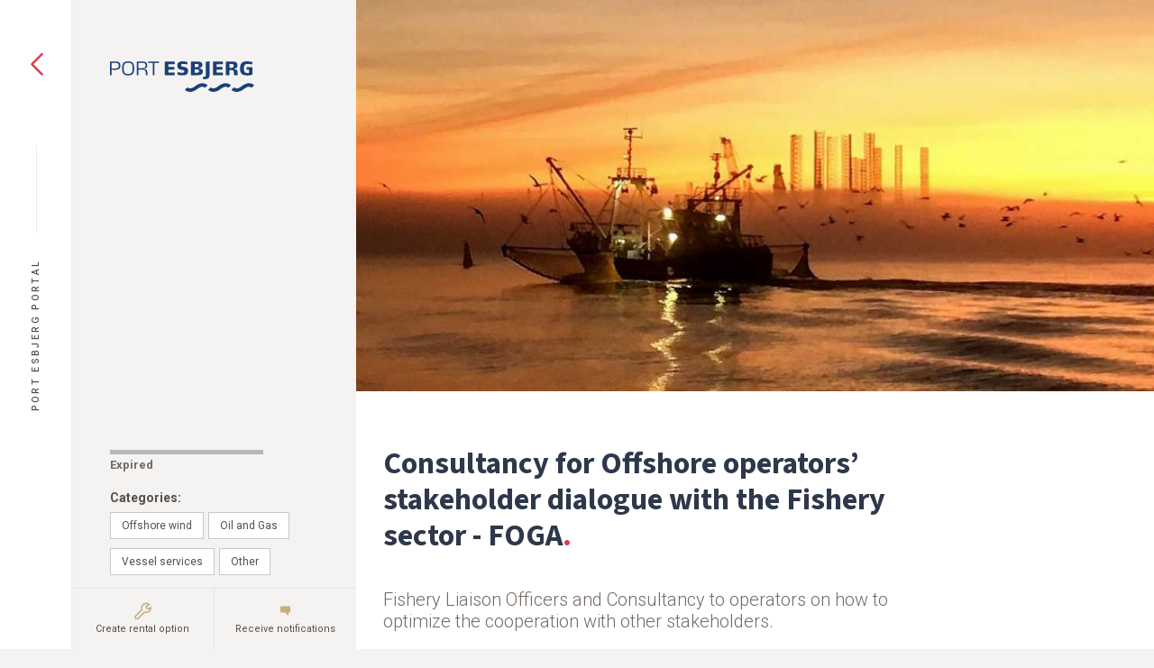

--- FILE ---
content_type: text/html; charset=UTF-8
request_url: https://portal.portesbjerg.dk/rental-options/consultancy-for-offshore-operators-stakeholder-dialogue-with-the-fishery-sector-foga/
body_size: 11463
content:


<!DOCTYPE html>
<html lang="da-DK" class="no-scroll">

<head>
    <!-- Google Tag Manager -->
    <script>
        (function(w, d, s, l, i) {
            w[l] = w[l] || [];
            w[l].push({
                'gtm.start': new Date().getTime(),
                event: 'gtm.js'
            });
            var f = d.getElementsByTagName(s)[0],
                j = d.createElement(s),
                dl = l != 'dataLayer' ? '&l=' + l : '';
            j.async = true;
            j.src =
                'https://www.googletagmanager.com/gtm.js?id=' + i + dl;
            f.parentNode.insertBefore(j, f);
        })(window, document, 'script', 'dataLayer', 'GTM-PVT6V8K');
    </script>
    <!-- End Google Tag Manager -->

    <meta charset="UTF-8">
    <meta name="viewport" content="width=device-width, initial-scale=1">
    <meta http-equiv="Content-Type" content="text/html; charset=UTF-8" />
    <meta http-equiv="X-UA-Compatible" content="IE=edge">
    <meta name="format-detection" content="telephone=no">
    <link rel="profile" href="http://gmpg.org/xfn/11">
    <link rel="pingback" href="https://portal.portesbjerg.dk/xmlrpc.php">
    <title>Port Esbjerg Portal</title>
    <link rel="icon" type="image/png" sizes="512x512" href="/app/themes/investment-portal/favicon/icon-512x512.png">
    <link rel="icon" type="image/png" sizes="384x384" href="/app/themes/investment-portal/favicon/icon-384x384.png">
    <link rel="icon" type="image/png" sizes="192x192" href="/app/themes/investment-portal/favicon/icon-192x192.png">
    <link rel="icon" type="image/png" sizes="152x152" href="/app/themes/investment-portal/favicon/icon-152x152.png">
    <link rel="icon" type="image/png" sizes="144x144" href="/app/themes/investment-portal/favicon/icon-144x144.png">
    <link rel="icon" type="image/png" sizes="128x128" href="/app/themes/investment-portal/favicon/icon-128x128.png">
    <link rel="icon" type="image/png" sizes="96x96" href="/app/themes/investment-portal/favicon/icon-96x96.png">
    <link rel="icon" type="image/png" sizes="72x72" href="/app/themes/investment-portal/favicon/icon-72x72.png">
    <link rel="manifest" href="/app/themes/investment-portal/manifest.json">
    <meta name="msapplication-TileColor" content="#ffffff">
    <meta name="theme-color" content="#ffffff">
    
    <!-- Google Fonts -->
    <link rel="preconnect" href="https://fonts.googleapis.com">
    <link rel="preconnect" href="https://fonts.gstatic.com" crossorigin>
    <link href="https://fonts.googleapis.com/css2?family=Roboto:ital,wght@0,100;0,300;0,400;0,500;0,700;0,900;1,100;1,300;1,400;1,500;1,700;1,900&family=Source+Sans+3:ital,wght@0,200..900;1,200..900&display=swap" rel="stylesheet">
    <!-- End Google Fonts -->

    <meta name='robots' content='index, follow, max-image-preview:large, max-snippet:-1, max-video-preview:-1' />

	<!-- This site is optimized with the Yoast SEO plugin v26.6 - https://yoast.com/wordpress/plugins/seo/ -->
	<link rel="canonical" href="https://portal.portesbjerg.dk/rental-options/consultancy-for-offshore-operators-stakeholder-dialogue-with-the-fishery-sector-foga/" />
	<meta property="og:locale" content="da_DK" />
	<meta property="og:type" content="article" />
	<meta property="og:title" content="Consultancy for Offshore operators’ stakeholder dialogue with the Fishery sector - FOGA - Port Esbjerg Portal" />
	<meta property="og:url" content="https://portal.portesbjerg.dk/rental-options/consultancy-for-offshore-operators-stakeholder-dialogue-with-the-fishery-sector-foga/" />
	<meta property="og:site_name" content="Port Esbjerg Portal" />
	<meta property="article:modified_time" content="2021-07-22T10:58:20+00:00" />
	<meta name="twitter:card" content="summary_large_image" />
	<script type="application/ld+json" class="yoast-schema-graph">{"@context":"https://schema.org","@graph":[{"@type":"WebPage","@id":"https://portal.portesbjerg.dk/rental-options/consultancy-for-offshore-operators-stakeholder-dialogue-with-the-fishery-sector-foga/","url":"https://portal.portesbjerg.dk/rental-options/consultancy-for-offshore-operators-stakeholder-dialogue-with-the-fishery-sector-foga/","name":"Consultancy for Offshore operators’ stakeholder dialogue with the Fishery sector - FOGA - Port Esbjerg Portal","isPartOf":{"@id":"https://portal.portesbjerg.dk/#website"},"datePublished":"2021-07-22T10:48:16+00:00","dateModified":"2021-07-22T10:58:20+00:00","breadcrumb":{"@id":"https://portal.portesbjerg.dk/rental-options/consultancy-for-offshore-operators-stakeholder-dialogue-with-the-fishery-sector-foga/#breadcrumb"},"inLanguage":"da-DK","potentialAction":[{"@type":"ReadAction","target":["https://portal.portesbjerg.dk/rental-options/consultancy-for-offshore-operators-stakeholder-dialogue-with-the-fishery-sector-foga/"]}]},{"@type":"BreadcrumbList","@id":"https://portal.portesbjerg.dk/rental-options/consultancy-for-offshore-operators-stakeholder-dialogue-with-the-fishery-sector-foga/#breadcrumb","itemListElement":[{"@type":"ListItem","position":1,"name":"Home","item":"https://portal.portesbjerg.dk/"},{"@type":"ListItem","position":2,"name":"Cases","item":"https://portal.portesbjerg.dk/listingarchive/"},{"@type":"ListItem","position":3,"name":"Consultancy for Offshore operators’ stakeholder dialogue with the Fishery sector &#8211; FOGA"}]},{"@type":"WebSite","@id":"https://portal.portesbjerg.dk/#website","url":"https://portal.portesbjerg.dk/","name":"Port Esbjerg Portal","description":"Endnu en Kirk Larsen &amp; Ascanius - Webapps-side","potentialAction":[{"@type":"SearchAction","target":{"@type":"EntryPoint","urlTemplate":"https://portal.portesbjerg.dk/?s={search_term_string}"},"query-input":{"@type":"PropertyValueSpecification","valueRequired":true,"valueName":"search_term_string"}}],"inLanguage":"da-DK"}]}</script>
	<!-- / Yoast SEO plugin. -->


<link rel='dns-prefetch' href='//digital.kirklarsen.dk' />
<link rel="alternate" title="oEmbed (JSON)" type="application/json+oembed" href="https://portal.portesbjerg.dk/wp-json/oembed/1.0/embed?url=https%3A%2F%2Fportal.portesbjerg.dk%2Frental-options%2Fconsultancy-for-offshore-operators-stakeholder-dialogue-with-the-fishery-sector-foga%2F" />
<link rel="alternate" title="oEmbed (XML)" type="text/xml+oembed" href="https://portal.portesbjerg.dk/wp-json/oembed/1.0/embed?url=https%3A%2F%2Fportal.portesbjerg.dk%2Frental-options%2Fconsultancy-for-offshore-operators-stakeholder-dialogue-with-the-fishery-sector-foga%2F&#038;format=xml" />
<style id='wp-img-auto-sizes-contain-inline-css' type='text/css'>
img:is([sizes=auto i],[sizes^="auto," i]){contain-intrinsic-size:3000px 1500px}
/*# sourceURL=wp-img-auto-sizes-contain-inline-css */
</style>
<style id='wp-emoji-styles-inline-css' type='text/css'>

	img.wp-smiley, img.emoji {
		display: inline !important;
		border: none !important;
		box-shadow: none !important;
		height: 1em !important;
		width: 1em !important;
		margin: 0 0.07em !important;
		vertical-align: -0.1em !important;
		background: none !important;
		padding: 0 !important;
	}
/*# sourceURL=wp-emoji-styles-inline-css */
</style>
<style id='wp-block-library-inline-css' type='text/css'>
:root{--wp-block-synced-color:#7a00df;--wp-block-synced-color--rgb:122,0,223;--wp-bound-block-color:var(--wp-block-synced-color);--wp-editor-canvas-background:#ddd;--wp-admin-theme-color:#007cba;--wp-admin-theme-color--rgb:0,124,186;--wp-admin-theme-color-darker-10:#006ba1;--wp-admin-theme-color-darker-10--rgb:0,107,160.5;--wp-admin-theme-color-darker-20:#005a87;--wp-admin-theme-color-darker-20--rgb:0,90,135;--wp-admin-border-width-focus:2px}@media (min-resolution:192dpi){:root{--wp-admin-border-width-focus:1.5px}}.wp-element-button{cursor:pointer}:root .has-very-light-gray-background-color{background-color:#eee}:root .has-very-dark-gray-background-color{background-color:#313131}:root .has-very-light-gray-color{color:#eee}:root .has-very-dark-gray-color{color:#313131}:root .has-vivid-green-cyan-to-vivid-cyan-blue-gradient-background{background:linear-gradient(135deg,#00d084,#0693e3)}:root .has-purple-crush-gradient-background{background:linear-gradient(135deg,#34e2e4,#4721fb 50%,#ab1dfe)}:root .has-hazy-dawn-gradient-background{background:linear-gradient(135deg,#faaca8,#dad0ec)}:root .has-subdued-olive-gradient-background{background:linear-gradient(135deg,#fafae1,#67a671)}:root .has-atomic-cream-gradient-background{background:linear-gradient(135deg,#fdd79a,#004a59)}:root .has-nightshade-gradient-background{background:linear-gradient(135deg,#330968,#31cdcf)}:root .has-midnight-gradient-background{background:linear-gradient(135deg,#020381,#2874fc)}:root{--wp--preset--font-size--normal:16px;--wp--preset--font-size--huge:42px}.has-regular-font-size{font-size:1em}.has-larger-font-size{font-size:2.625em}.has-normal-font-size{font-size:var(--wp--preset--font-size--normal)}.has-huge-font-size{font-size:var(--wp--preset--font-size--huge)}.has-text-align-center{text-align:center}.has-text-align-left{text-align:left}.has-text-align-right{text-align:right}.has-fit-text{white-space:nowrap!important}#end-resizable-editor-section{display:none}.aligncenter{clear:both}.items-justified-left{justify-content:flex-start}.items-justified-center{justify-content:center}.items-justified-right{justify-content:flex-end}.items-justified-space-between{justify-content:space-between}.screen-reader-text{border:0;clip-path:inset(50%);height:1px;margin:-1px;overflow:hidden;padding:0;position:absolute;width:1px;word-wrap:normal!important}.screen-reader-text:focus{background-color:#ddd;clip-path:none;color:#444;display:block;font-size:1em;height:auto;left:5px;line-height:normal;padding:15px 23px 14px;text-decoration:none;top:5px;width:auto;z-index:100000}html :where(.has-border-color){border-style:solid}html :where([style*=border-top-color]){border-top-style:solid}html :where([style*=border-right-color]){border-right-style:solid}html :where([style*=border-bottom-color]){border-bottom-style:solid}html :where([style*=border-left-color]){border-left-style:solid}html :where([style*=border-width]){border-style:solid}html :where([style*=border-top-width]){border-top-style:solid}html :where([style*=border-right-width]){border-right-style:solid}html :where([style*=border-bottom-width]){border-bottom-style:solid}html :where([style*=border-left-width]){border-left-style:solid}html :where(img[class*=wp-image-]){height:auto;max-width:100%}:where(figure){margin:0 0 1em}html :where(.is-position-sticky){--wp-admin--admin-bar--position-offset:var(--wp-admin--admin-bar--height,0px)}@media screen and (max-width:600px){html :where(.is-position-sticky){--wp-admin--admin-bar--position-offset:0px}}

/*# sourceURL=wp-block-library-inline-css */
</style><style id='global-styles-inline-css' type='text/css'>
:root{--wp--preset--aspect-ratio--square: 1;--wp--preset--aspect-ratio--4-3: 4/3;--wp--preset--aspect-ratio--3-4: 3/4;--wp--preset--aspect-ratio--3-2: 3/2;--wp--preset--aspect-ratio--2-3: 2/3;--wp--preset--aspect-ratio--16-9: 16/9;--wp--preset--aspect-ratio--9-16: 9/16;--wp--preset--color--black: #000000;--wp--preset--color--cyan-bluish-gray: #abb8c3;--wp--preset--color--white: #ffffff;--wp--preset--color--pale-pink: #f78da7;--wp--preset--color--vivid-red: #cf2e2e;--wp--preset--color--luminous-vivid-orange: #ff6900;--wp--preset--color--luminous-vivid-amber: #fcb900;--wp--preset--color--light-green-cyan: #7bdcb5;--wp--preset--color--vivid-green-cyan: #00d084;--wp--preset--color--pale-cyan-blue: #8ed1fc;--wp--preset--color--vivid-cyan-blue: #0693e3;--wp--preset--color--vivid-purple: #9b51e0;--wp--preset--gradient--vivid-cyan-blue-to-vivid-purple: linear-gradient(135deg,rgb(6,147,227) 0%,rgb(155,81,224) 100%);--wp--preset--gradient--light-green-cyan-to-vivid-green-cyan: linear-gradient(135deg,rgb(122,220,180) 0%,rgb(0,208,130) 100%);--wp--preset--gradient--luminous-vivid-amber-to-luminous-vivid-orange: linear-gradient(135deg,rgb(252,185,0) 0%,rgb(255,105,0) 100%);--wp--preset--gradient--luminous-vivid-orange-to-vivid-red: linear-gradient(135deg,rgb(255,105,0) 0%,rgb(207,46,46) 100%);--wp--preset--gradient--very-light-gray-to-cyan-bluish-gray: linear-gradient(135deg,rgb(238,238,238) 0%,rgb(169,184,195) 100%);--wp--preset--gradient--cool-to-warm-spectrum: linear-gradient(135deg,rgb(74,234,220) 0%,rgb(151,120,209) 20%,rgb(207,42,186) 40%,rgb(238,44,130) 60%,rgb(251,105,98) 80%,rgb(254,248,76) 100%);--wp--preset--gradient--blush-light-purple: linear-gradient(135deg,rgb(255,206,236) 0%,rgb(152,150,240) 100%);--wp--preset--gradient--blush-bordeaux: linear-gradient(135deg,rgb(254,205,165) 0%,rgb(254,45,45) 50%,rgb(107,0,62) 100%);--wp--preset--gradient--luminous-dusk: linear-gradient(135deg,rgb(255,203,112) 0%,rgb(199,81,192) 50%,rgb(65,88,208) 100%);--wp--preset--gradient--pale-ocean: linear-gradient(135deg,rgb(255,245,203) 0%,rgb(182,227,212) 50%,rgb(51,167,181) 100%);--wp--preset--gradient--electric-grass: linear-gradient(135deg,rgb(202,248,128) 0%,rgb(113,206,126) 100%);--wp--preset--gradient--midnight: linear-gradient(135deg,rgb(2,3,129) 0%,rgb(40,116,252) 100%);--wp--preset--font-size--small: 13px;--wp--preset--font-size--medium: 20px;--wp--preset--font-size--large: 36px;--wp--preset--font-size--x-large: 42px;--wp--preset--spacing--20: 0.44rem;--wp--preset--spacing--30: 0.67rem;--wp--preset--spacing--40: 1rem;--wp--preset--spacing--50: 1.5rem;--wp--preset--spacing--60: 2.25rem;--wp--preset--spacing--70: 3.38rem;--wp--preset--spacing--80: 5.06rem;--wp--preset--shadow--natural: 6px 6px 9px rgba(0, 0, 0, 0.2);--wp--preset--shadow--deep: 12px 12px 50px rgba(0, 0, 0, 0.4);--wp--preset--shadow--sharp: 6px 6px 0px rgba(0, 0, 0, 0.2);--wp--preset--shadow--outlined: 6px 6px 0px -3px rgb(255, 255, 255), 6px 6px rgb(0, 0, 0);--wp--preset--shadow--crisp: 6px 6px 0px rgb(0, 0, 0);}:where(.is-layout-flex){gap: 0.5em;}:where(.is-layout-grid){gap: 0.5em;}body .is-layout-flex{display: flex;}.is-layout-flex{flex-wrap: wrap;align-items: center;}.is-layout-flex > :is(*, div){margin: 0;}body .is-layout-grid{display: grid;}.is-layout-grid > :is(*, div){margin: 0;}:where(.wp-block-columns.is-layout-flex){gap: 2em;}:where(.wp-block-columns.is-layout-grid){gap: 2em;}:where(.wp-block-post-template.is-layout-flex){gap: 1.25em;}:where(.wp-block-post-template.is-layout-grid){gap: 1.25em;}.has-black-color{color: var(--wp--preset--color--black) !important;}.has-cyan-bluish-gray-color{color: var(--wp--preset--color--cyan-bluish-gray) !important;}.has-white-color{color: var(--wp--preset--color--white) !important;}.has-pale-pink-color{color: var(--wp--preset--color--pale-pink) !important;}.has-vivid-red-color{color: var(--wp--preset--color--vivid-red) !important;}.has-luminous-vivid-orange-color{color: var(--wp--preset--color--luminous-vivid-orange) !important;}.has-luminous-vivid-amber-color{color: var(--wp--preset--color--luminous-vivid-amber) !important;}.has-light-green-cyan-color{color: var(--wp--preset--color--light-green-cyan) !important;}.has-vivid-green-cyan-color{color: var(--wp--preset--color--vivid-green-cyan) !important;}.has-pale-cyan-blue-color{color: var(--wp--preset--color--pale-cyan-blue) !important;}.has-vivid-cyan-blue-color{color: var(--wp--preset--color--vivid-cyan-blue) !important;}.has-vivid-purple-color{color: var(--wp--preset--color--vivid-purple) !important;}.has-black-background-color{background-color: var(--wp--preset--color--black) !important;}.has-cyan-bluish-gray-background-color{background-color: var(--wp--preset--color--cyan-bluish-gray) !important;}.has-white-background-color{background-color: var(--wp--preset--color--white) !important;}.has-pale-pink-background-color{background-color: var(--wp--preset--color--pale-pink) !important;}.has-vivid-red-background-color{background-color: var(--wp--preset--color--vivid-red) !important;}.has-luminous-vivid-orange-background-color{background-color: var(--wp--preset--color--luminous-vivid-orange) !important;}.has-luminous-vivid-amber-background-color{background-color: var(--wp--preset--color--luminous-vivid-amber) !important;}.has-light-green-cyan-background-color{background-color: var(--wp--preset--color--light-green-cyan) !important;}.has-vivid-green-cyan-background-color{background-color: var(--wp--preset--color--vivid-green-cyan) !important;}.has-pale-cyan-blue-background-color{background-color: var(--wp--preset--color--pale-cyan-blue) !important;}.has-vivid-cyan-blue-background-color{background-color: var(--wp--preset--color--vivid-cyan-blue) !important;}.has-vivid-purple-background-color{background-color: var(--wp--preset--color--vivid-purple) !important;}.has-black-border-color{border-color: var(--wp--preset--color--black) !important;}.has-cyan-bluish-gray-border-color{border-color: var(--wp--preset--color--cyan-bluish-gray) !important;}.has-white-border-color{border-color: var(--wp--preset--color--white) !important;}.has-pale-pink-border-color{border-color: var(--wp--preset--color--pale-pink) !important;}.has-vivid-red-border-color{border-color: var(--wp--preset--color--vivid-red) !important;}.has-luminous-vivid-orange-border-color{border-color: var(--wp--preset--color--luminous-vivid-orange) !important;}.has-luminous-vivid-amber-border-color{border-color: var(--wp--preset--color--luminous-vivid-amber) !important;}.has-light-green-cyan-border-color{border-color: var(--wp--preset--color--light-green-cyan) !important;}.has-vivid-green-cyan-border-color{border-color: var(--wp--preset--color--vivid-green-cyan) !important;}.has-pale-cyan-blue-border-color{border-color: var(--wp--preset--color--pale-cyan-blue) !important;}.has-vivid-cyan-blue-border-color{border-color: var(--wp--preset--color--vivid-cyan-blue) !important;}.has-vivid-purple-border-color{border-color: var(--wp--preset--color--vivid-purple) !important;}.has-vivid-cyan-blue-to-vivid-purple-gradient-background{background: var(--wp--preset--gradient--vivid-cyan-blue-to-vivid-purple) !important;}.has-light-green-cyan-to-vivid-green-cyan-gradient-background{background: var(--wp--preset--gradient--light-green-cyan-to-vivid-green-cyan) !important;}.has-luminous-vivid-amber-to-luminous-vivid-orange-gradient-background{background: var(--wp--preset--gradient--luminous-vivid-amber-to-luminous-vivid-orange) !important;}.has-luminous-vivid-orange-to-vivid-red-gradient-background{background: var(--wp--preset--gradient--luminous-vivid-orange-to-vivid-red) !important;}.has-very-light-gray-to-cyan-bluish-gray-gradient-background{background: var(--wp--preset--gradient--very-light-gray-to-cyan-bluish-gray) !important;}.has-cool-to-warm-spectrum-gradient-background{background: var(--wp--preset--gradient--cool-to-warm-spectrum) !important;}.has-blush-light-purple-gradient-background{background: var(--wp--preset--gradient--blush-light-purple) !important;}.has-blush-bordeaux-gradient-background{background: var(--wp--preset--gradient--blush-bordeaux) !important;}.has-luminous-dusk-gradient-background{background: var(--wp--preset--gradient--luminous-dusk) !important;}.has-pale-ocean-gradient-background{background: var(--wp--preset--gradient--pale-ocean) !important;}.has-electric-grass-gradient-background{background: var(--wp--preset--gradient--electric-grass) !important;}.has-midnight-gradient-background{background: var(--wp--preset--gradient--midnight) !important;}.has-small-font-size{font-size: var(--wp--preset--font-size--small) !important;}.has-medium-font-size{font-size: var(--wp--preset--font-size--medium) !important;}.has-large-font-size{font-size: var(--wp--preset--font-size--large) !important;}.has-x-large-font-size{font-size: var(--wp--preset--font-size--x-large) !important;}
/*# sourceURL=global-styles-inline-css */
</style>

<style id='classic-theme-styles-inline-css' type='text/css'>
/*! This file is auto-generated */
.wp-block-button__link{color:#fff;background-color:#32373c;border-radius:9999px;box-shadow:none;text-decoration:none;padding:calc(.667em + 2px) calc(1.333em + 2px);font-size:1.125em}.wp-block-file__button{background:#32373c;color:#fff;text-decoration:none}
/*# sourceURL=/wp-includes/css/classic-themes.min.css */
</style>
<link rel='stylesheet' id='app-style-css' href='https://digital.kirklarsen.dk/app/themes/investment-portal/css/main.css?ver=1767772893' type='text/css' media='all' />
<script type="text/javascript" src="https://portal.portesbjerg.dk/wp-includes/js/jquery/jquery.min.js?ver=3.7.1" id="jquery-core-js"></script>
<script type="text/javascript" src="https://portal.portesbjerg.dk/wp-includes/js/jquery/jquery-migrate.min.js?ver=3.4.1" id="jquery-migrate-js"></script>
<link rel="https://api.w.org/" href="https://portal.portesbjerg.dk/wp-json/" /><link rel="EditURI" type="application/rsd+xml" title="RSD" href="https://portal.portesbjerg.dk/xmlrpc.php?rsd" />
<meta name="generator" content="WordPress 6.9" />
<link rel='shortlink' href='https://portal.portesbjerg.dk/?p=609' />
    <script>
        /*! modernizr 3.6.0 (Custom Build) | MIT *
         * https://modernizr.com/download/?-cssscrollbar-touchevents-setclasses !*/
        ! function(e, n, o) {
            function t(e, n) {
                return typeof e === n
            }

            function s() {
                var e, n, o, s, i, a, r;
                for (var l in c)
                    if (c.hasOwnProperty(l)) {
                        if (e = [], n = c[l], n.name && (e.push(n.name.toLowerCase()), n.options && n.options.aliases && n.options.aliases.length))
                            for (o = 0; o < n.options.aliases.length; o++) e.push(n.options.aliases[o].toLowerCase());
                        for (s = t(n.fn, "function") ? n.fn() : n.fn, i = 0; i < e.length; i++) a = e[i], r = a.split("."), 1 === r.length ? Modernizr[r[0]] = s : (!Modernizr[r[0]] || Modernizr[r[0]] instanceof Boolean || (Modernizr[r[0]] = new Boolean(Modernizr[r[0]])), Modernizr[r[0]][r[1]] = s), f.push((s ? "" : "no-") + r.join("-"))
                    }
            }

            function i(e) {
                var n = p.className,
                    o = Modernizr._config.classPrefix || "";
                if (u && (n = n.baseVal), Modernizr._config.enableJSClass) {
                    var t = new RegExp("(^|\\s)" + o + "no-js(\\s|$)");
                    n = n.replace(t, "$1" + o + "js$2")
                }
                Modernizr._config.enableClasses && (n += " " + o + e.join(" " + o), u ? p.className.baseVal = n : p.className = n)
            }

            function a() {
                return "function" != typeof n.createElement ? n.createElement(arguments[0]) : u ? n.createElementNS.call(n, "http://www.w3.org/2000/svg", arguments[0]) : n.createElement.apply(n, arguments)
            }

            function r() {
                var e = n.body;
                return e || (e = a(u ? "svg" : "body"), e.fake = !0), e
            }

            function l(e, o, t, s) {
                var i, l, f, c, d = "modernizr",
                    u = a("div"),
                    h = r();
                if (parseInt(t, 10))
                    for (; t--;) f = a("div"), f.id = s ? s[t] : d + (t + 1), u.appendChild(f);
                return i = a("style"), i.type = "text/css", i.id = "s" + d, (h.fake ? h : u).appendChild(i), h.appendChild(u), i.styleSheet ? i.styleSheet.cssText = e : i.appendChild(n.createTextNode(e)), u.id = d, h.fake && (h.style.background = "", h.style.overflow = "hidden", c = p.style.overflow, p.style.overflow = "hidden", p.appendChild(h)), l = o(u, e), h.fake ? (h.parentNode.removeChild(h), p.style.overflow = c, p.offsetHeight) : u.parentNode.removeChild(u), !!l
            }
            var f = [],
                c = [],
                d = {
                    _version: "3.6.0",
                    _config: {
                        classPrefix: "",
                        enableClasses: !0,
                        enableJSClass: !0,
                        usePrefixes: !0
                    },
                    _q: [],
                    on: function(e, n) {
                        var o = this;
                        setTimeout(function() {
                            n(o[e])
                        }, 0)
                    },
                    addTest: function(e, n, o) {
                        c.push({
                            name: e,
                            fn: n,
                            options: o
                        })
                    },
                    addAsyncTest: function(e) {
                        c.push({
                            name: null,
                            fn: e
                        })
                    }
                },
                Modernizr = function() {};
            Modernizr.prototype = d, Modernizr = new Modernizr;
            var p = n.documentElement,
                u = "svg" === p.nodeName.toLowerCase(),
                h = d._config.usePrefixes ? " -webkit- -moz- -o- -ms- ".split(" ") : ["", ""];
            d._prefixes = h;
            var m = d.testStyles = l;
            m("#modernizr{overflow: scroll; width: 40px; height: 40px; }#" + h.join("scrollbar{width:10px} #modernizr::").split("#").slice(1).join("#") + "scrollbar{width:10px}", function(e) {
                Modernizr.addTest("cssscrollbar", "scrollWidth" in e && 30 == e.scrollWidth)
            }), Modernizr.addTest("touchevents", function() {
                var o;
                if ("ontouchstart" in e || e.DocumentTouch && n instanceof DocumentTouch) o = !0;
                else {
                    var t = ["@media (", h.join("touch-enabled),("), "heartz", ")", "{#modernizr{top:9px;position:absolute}}"].join("");
                    m(t, function(e) {
                        o = 9 === e.offsetTop
                    })
                }
                return o
            }), s(), i(f), delete d.addTest, delete d.addAsyncTest;
            for (var v = 0; v < Modernizr._q.length; v++) Modernizr._q[v]();
            e.Modernizr = Modernizr
        }(window, document);
    </script>
</head>

<body class="customscroll">
    <div id="app"></div>

    <script type="speculationrules">
{"prefetch":[{"source":"document","where":{"and":[{"href_matches":"/*"},{"not":{"href_matches":["/wp-*.php","/wp-admin/*","/app/uploads/sites/12/*","/app/*","/app/plugins/*","/app/themes/investment-portal/*","/*\\?(.+)"]}},{"not":{"selector_matches":"a[rel~=\"nofollow\"]"}},{"not":{"selector_matches":".no-prefetch, .no-prefetch a"}}]},"eagerness":"conservative"}]}
</script>
<script type="text/javascript" src="https://portal.portesbjerg.dk/wp-includes/js/underscore.min.js?ver=1.13.7" id="underscore-js"></script>
<script type="text/javascript" src="https://portal.portesbjerg.dk/wp-includes/js/backbone.min.js?ver=1.6.0" id="backbone-js"></script>
<script type="text/javascript" id="wp-api-request-js-extra">
/* <![CDATA[ */
var wpApiSettings = {"root":"https://portal.portesbjerg.dk/wp-json/","nonce":"8d562a9fea","versionString":"wp/v2/"};
//# sourceURL=wp-api-request-js-extra
/* ]]> */
</script>
<script type="text/javascript" src="https://portal.portesbjerg.dk/wp-includes/js/api-request.min.js?ver=6.9" id="wp-api-request-js"></script>
<script type="text/javascript" src="https://portal.portesbjerg.dk/wp-includes/js/wp-api.min.js?ver=6.9" id="wp-api-js"></script>
<script type="text/javascript" id="app-script-js-extra">
/* <![CDATA[ */
var appData = {"root":"https://portal.portesbjerg.dk/wp-json/","base":"/","nonce":"8d562a9fea","routes":[{"post_id":2,"post_type":"page","slug":"/","template":"homepage"},{"post_id":260,"post_type":"case","slug":"/rental-options/pressure-test-equipment-rental-sale/","template":"user-listing"},{"post_id":773,"post_type":"case","slug":"/rental-options/oil-and-gas-service-semco-maritime/","template":"user-listing"},{"post_id":519,"post_type":"case","slug":"/rental-options/seafastening-granly-steel-a-s/","template":"user-listing"},{"post_id":777,"post_type":"case","slug":"/rental-options/import-and-export-of-fishoil-edf-man-terminals-denmark/","template":"user-listing"},{"post_id":779,"post_type":"case","slug":"/rental-options/carpenter-cabinetmaker-and-boat-builder/","template":"user-listing"},{"post_id":524,"post_type":"case","slug":"/rental-options/ziton/","template":"user-listing"},{"post_id":283,"post_type":"case","slug":"/rental-options/stone-gravel-blue-water-shipping/","template":"user-listing"},{"post_id":286,"post_type":"case","slug":"/rental-options/fishmeal-triplenine/","template":"user-listing"},{"post_id":547,"post_type":"case","slug":"/rental-options/allset-industries-marine/","template":"user-listing"},{"post_id":804,"post_type":"case","slug":"/rental-options/ecopac-converter-cs-electric-a-s/","template":"user-listing"},{"post_id":549,"post_type":"case","slug":"/rental-options/shipbroker-and-marine-services-hagland-shipbrokers/","template":"user-listing"},{"post_id":807,"post_type":"case","slug":"/rental-options/ecopac-cs-electric-a-s/","template":"user-listing"},{"post_id":810,"post_type":"case","slug":"/rental-options/marine-service-24-7-365-cs-electric-a-s/","template":"user-listing"},{"post_id":555,"post_type":"case","slug":"/rental-options/agency-and-procurement-gac-denmark/","template":"user-listing"},{"post_id":301,"post_type":"case","slug":"/rental-options/stena-recycling/","template":"user-listing"},{"post_id":813,"post_type":"case","slug":"/rental-options/sale-of-raw-materials-to-the-construction-industry-ncc-industry-a-s/","template":"user-listing"},{"post_id":304,"post_type":"case","slug":"/rental-options/port-esbjerg/","template":"user-listing"},{"post_id":306,"post_type":"case","slug":"/rental-options/equipment-sihm-hoejtryk/","template":"user-listing"},{"post_id":818,"post_type":"case","slug":"/rental-options/kemp-lauritzen-esbjerg/","template":"user-listing"},{"post_id":823,"post_type":"case","slug":"/rental-options/vessel-agency-services-jutlandia/","template":"user-listing"},{"post_id":571,"post_type":"case","slug":"/rental-options/bespoke-web-solutions-comtec-int-carl-backs/","template":"user-listing"},{"post_id":829,"post_type":"case","slug":"/rental-options/dig-storage-transportation-and-delivery-of-chemicals-jutlandia/","template":"user-listing"},{"post_id":574,"post_type":"case","slug":"/rental-options/fall-protection-courses-comtec-int-carl-backs/","template":"user-listing"},{"post_id":831,"post_type":"case","slug":"/rental-options/logistics-and-freight-forwarding-jutlandia/","template":"user-listing"},{"post_id":833,"post_type":"case","slug":"/rental-options/stevedoring-jutlandia/","template":"user-listing"},{"post_id":67,"post_type":"case","slug":"/rental-options/kran/","template":"user-listing"},{"post_id":323,"post_type":"case","slug":"/rental-options/liquified-gas-kosan-gas/","template":"user-listing"},{"post_id":835,"post_type":"case","slug":"/rental-options/all-types-of-terminal-services-whether-it-is-in-connection-with-ship-calls-loading-and-unloading-operations-cargo-storage-etc-jutlandia/","template":"user-listing"},{"post_id":580,"post_type":"case","slug":"/rental-options/rental-of-survival-suits-and-lifejackets-comtec-int-carl-backs/","template":"user-listing"},{"post_id":69,"post_type":"case","slug":"/rental-options/69/","template":"user-listing"},{"post_id":838,"post_type":"case","slug":"/rental-options/warehousing-jutlandia/","template":"user-listing"},{"post_id":327,"post_type":"case","slug":"/rental-options/chemicals-copco/","template":"user-listing"},{"post_id":72,"post_type":"case","slug":"/rental-options/72/","template":"user-listing"},{"post_id":840,"post_type":"case","slug":"/rental-options/training-for-the-oil-and-gas-maritime-and-wind-industry-maersk-training/","template":"user-listing"},{"post_id":77,"post_type":"case","slug":"/rental-options/kran-2/","template":"user-listing"},{"post_id":333,"post_type":"case","slug":"/rental-options/chemicals-iat/","template":"user-listing"},{"post_id":79,"post_type":"case","slug":"/rental-options/kran-liebherr-lhm-180/","template":"user-listing"},{"post_id":592,"post_type":"case","slug":"/rental-options/housing-in-esbjerg-claus-soerensen-ejendomme-a-s/","template":"user-listing"},{"post_id":337,"post_type":"case","slug":"/rental-options/fish-oil-triplenine/","template":"user-listing"},{"post_id":344,"post_type":"case","slug":"/rental-options/chemicals-halliburton/","template":"user-listing"},{"post_id":600,"post_type":"case","slug":"/rental-options/health-and-safety-onboard-ships-fishermens-occupational-health-services/","template":"user-listing"},{"post_id":346,"post_type":"case","slug":"/rental-options/trailer-transport-henrik-skov-christensen-a-s/","template":"user-listing"},{"post_id":348,"post_type":"case","slug":"/rental-options/trailer-transport-dsv/","template":"user-listing"},{"post_id":1372,"post_type":"case","slug":"/tender-at-the-port-of-esbjerg/salg-af-andele-i-udviklingsselskab-esbjerg-havns-ejendomsudviklingsselskab/","template":"public-listing"},{"post_id":351,"post_type":"case","slug":"/rental-options/trailer-transport-blue-water-shipping/","template":"user-listing"},{"post_id":609,"post_type":"case","slug":"/rental-options/consultancy-for-offshore-operators-stakeholder-dialogue-with-the-fishery-sector-foga/","template":"user-listing"},{"post_id":354,"post_type":"case","slug":"/rental-options/car-transport-scandinavian-auto-logistics-a-s/","template":"user-listing"},{"post_id":611,"post_type":"case","slug":"/rental-options/consultancy-for-whale-marine-mammal-and-seabird-observations-foga/","template":"user-listing"},{"post_id":356,"post_type":"case","slug":"/rental-options/route-operators-dfds/","template":"user-listing"},{"post_id":612,"post_type":"case","slug":"/rental-options/consultancy-fogainfo/","template":"user-listing"},{"post_id":868,"post_type":"case","slug":"/rental-options/esbjerg-and-environs-naval-association/","template":"user-listing"},{"post_id":615,"post_type":"case","slug":"/rental-options/vessel-chartering-foga/","template":"user-listing"},{"post_id":618,"post_type":"case","slug":"/rental-options/surface-treatment-coating-koldig-coat/","template":"user-listing"},{"post_id":364,"post_type":"case","slug":"/rental-options/terminals-norsea-group/","template":"user-listing"},{"post_id":623,"post_type":"case","slug":"/rental-options/kiwa/","template":"user-listing"},{"post_id":879,"post_type":"case","slug":"/rental-options/worldwide-solutions-to-the-energy-industry-norsea/","template":"user-listing"},{"post_id":655,"post_type":"case","slug":"/rental-options/ship-building-ship-repair-seafastning-and-demob-projects-for-wind-industry-esbjerg-shipyard-a-s/","template":"user-listing"},{"post_id":657,"post_type":"case","slug":"/rental-options/services-to-all-types-of-vessels-within-wind-fishing-and-offshore-business-granly-diesel-a-s/","template":"user-listing"},{"post_id":660,"post_type":"case","slug":"/rental-options/all-types-of-hydraulic-repair-on-winches-cranes-and-on-board-technical-installation-engine-service-and-installation-on-all-types-of-vessels-grumsen-equipment-a-s/","template":"user-listing"},{"post_id":665,"post_type":"case","slug":"/rental-options/manufacturing-of-all-types-of-steel-constructions-for-wind-offshore-lifting-and-transport-equipment-granly-steel-a-s/","template":"user-listing"},{"post_id":157,"post_type":"case","slug":"/rental-options/electrical-installation/","template":"user-listing"},{"post_id":674,"post_type":"case","slug":"/rental-options/life-saving-equipment-service-viking-life-saving-equipment-a-s/","template":"user-listing"},{"post_id":166,"post_type":"case","slug":"/rental-options/communication/","template":"user-listing"},{"post_id":168,"post_type":"case","slug":"/rental-options/wind-services/","template":"user-listing"},{"post_id":680,"post_type":"case","slug":"/rental-options/authorized-health-and-safety-consultants-arbejdsmiljoeeksperten-a-s-ohs-experts/","template":"user-listing"},{"post_id":169,"post_type":"case","slug":"/rental-options/offshore-services/","template":"user-listing"},{"post_id":170,"post_type":"case","slug":"/rental-options/marine-services/","template":"user-listing"},{"post_id":171,"post_type":"case","slug":"/rental-options/inspection-and-documentation/","template":"user-listing"},{"post_id":689,"post_type":"case","slug":"/rental-options/roro-liner-service-sea-cargo/","template":"user-listing"},{"post_id":693,"post_type":"case","slug":"/rental-options/bunker-fuel-and-lubricants-nordic-marine-oil-a-s/","template":"user-listing"},{"post_id":447,"post_type":"case","slug":"/rental-options/trailer-transport-j-lauritsen/","template":"user-listing"},{"post_id":705,"post_type":"case","slug":"/rental-options/value-creating-sourcing-partner-for-the-manufacturing-and-construction-industries-sanistaal-a-s/","template":"user-listing"},{"post_id":711,"post_type":"case","slug":"/rental-options/assurance-and-risk-management-dnv/","template":"user-listing"},{"post_id":456,"post_type":"case","slug":"/rental-options/spmt-bms-krangaarden-a-s/","template":"user-listing"},{"post_id":201,"post_type":"case","slug":"/rental-options/gangway-30-m/","template":"user-listing"},{"post_id":459,"post_type":"case","slug":"/rental-options/crawler-cranes-bms-heavy-cranes-a-s/","template":"user-listing"},{"post_id":207,"post_type":"case","slug":"/rental-options/off-line-filter-unit-exd/","template":"user-listing"},{"post_id":465,"post_type":"case","slug":"/rental-options/special-transport-mammoet/","template":"user-listing"},{"post_id":210,"post_type":"case","slug":"/rental-options/purification-of-boiler/","template":"user-listing"},{"post_id":724,"post_type":"case","slug":"/rental-options/repair-and-of-industrial-electronics-renotronic/","template":"user-listing"},{"post_id":213,"post_type":"case","slug":"/rental-options/purification-of-black-and-grey-water-lines/","template":"user-listing"},{"post_id":469,"post_type":"case","slug":"/rental-options/special-transport-torben-rafn-a-s/","template":"user-listing"},{"post_id":216,"post_type":"case","slug":"/rental-options/purification-of-drinking-water-tanks/","template":"user-listing"},{"post_id":729,"post_type":"case","slug":"/rental-options/vessel-and-crew-welfare-services-esbjerg-havne-service-and-seaman-center-esbjerg/","template":"user-listing"},{"post_id":219,"post_type":"case","slug":"/rental-options/purification-of-cooling-water-systems/","template":"user-listing"},{"post_id":477,"post_type":"case","slug":"/rental-options/area-and-berth-planing-port-esbjerg/","template":"user-listing"},{"post_id":222,"post_type":"case","slug":"/rental-options/purify-hydraulic-and-lubricating-fluids/","template":"user-listing"},{"post_id":225,"post_type":"case","slug":"/rental-options/off-line-filter-unit-atex-rated/","template":"user-listing"},{"post_id":228,"post_type":"case","slug":"/rental-options/varnish-contaminant-removal/","template":"user-listing"},{"post_id":741,"post_type":"case","slug":"/rental-options/equipment-rental-lifting-equipment-turnbuckles-generators-compressors-gangways-etc-nicon-industries-a-s/","template":"user-listing"},{"post_id":231,"post_type":"case","slug":"/rental-options/tubes-cleaned-to-nas-1638-class-5/","template":"user-listing"},{"post_id":744,"post_type":"case","slug":"/rental-options/manpower-nicon-industries-a-s/","template":"user-listing"},{"post_id":746,"post_type":"case","slug":"/rental-options/maritime-industry-newbuilding-conversion-extension-and-repair-nicon-industries-a-s/","template":"user-listing"},{"post_id":235,"post_type":"case","slug":"/rental-options/port-agency-services/","template":"user-listing"},{"post_id":491,"post_type":"case","slug":"/rental-options/storage-norsea-group/","template":"user-listing"},{"post_id":748,"post_type":"case","slug":"/rental-options/offshore-oil-and-gas-prefabrication-mobilization-and-demobilization-nicon-industries-a-s/","template":"user-listing"},{"post_id":493,"post_type":"case","slug":"/rental-options/central-storage-port-esbjerg/","template":"user-listing"},{"post_id":750,"post_type":"case","slug":"/rental-options/prefabrication-mobilization-and-demobilization-nicon-industries-a-s/","template":"user-listing"},{"post_id":239,"post_type":"case","slug":"/rental-options/warehouses-open-storage/","template":"user-listing"},{"post_id":495,"post_type":"case","slug":"/rental-options/contractor-site-preparations-arkil/","template":"user-listing"},{"post_id":240,"post_type":"case","slug":"/rental-options/office-spaces/","template":"user-listing"},{"post_id":752,"post_type":"case","slug":"/rental-options/surface-treatment-blasting-paint-work-metallization-and-high-pressure-water-jetting-nicon-industries-a-s/","template":"user-listing"},{"post_id":242,"post_type":"case","slug":"/rental-options/stevedoring/","template":"user-listing"},{"post_id":499,"post_type":"case","slug":"/rental-options/contractor-site-preparations-kim-vind/","template":"user-listing"},{"post_id":755,"post_type":"case","slug":"/rental-options/housing-rental-esbjerg-ejendoms-udlejning-aps/","template":"user-listing"},{"post_id":501,"post_type":"case","slug":"/rental-options/helicopter-bel-air/","template":"user-listing"},{"post_id":760,"post_type":"case","slug":"/rental-options/world-leader-in-offshore-substations-semco-maritime/","template":"user-listing"},{"post_id":249,"post_type":"case","slug":"/rental-options/terminal-operation/","template":"user-listing"},{"post_id":764,"post_type":"case","slug":"/rental-options/brand-building-design-and-communication-agency-kirk-and-holm/","template":"user-listing"},{"post_id":254,"post_type":"case","slug":"/rental-options/high-pressure-fittings-parker-store/","template":"user-listing"},{"post_id":510,"post_type":"case","slug":"/rental-options/sea-fastenings-subc/","template":"user-listing"},{"post_id":3,"post_type":"listing","slug":"/investments/","template":"private-listing-overview"},{"post_id":7,"post_type":"listing","slug":"/rental-options/","template":"user-listing-overview"},{"post_id":6,"post_type":"listing","slug":"/tender-at-the-port-of-esbjerg/","template":"public-listing-overview"}],"appSettings":{"app_mail_settings":{"kla_mail_recipient":"llr@kirklarsen.dk"},"kla_case_fallback_image":"https://digital.kirklarsen.dk/app/uploads/sites/12/2020/08/Ha\u030andtryk-JSA-valgt-scaled.jpeg"},"title":"Port Esbjerg Portal","appUrl":"https://portal.portesbjerg.dk","networkSiteUrl":"https://digital.kirklarsen.dk/","user":{"name":"","email":"","username":"","phone":"","company":"","isLoggedIn":false,"id":"","logout":"https://portal.portesbjerg.dk/wp-login.php?action=logout&amp;redirect_to=%2F&amp;_wpnonce=8eb3eb5849","listings":[],"categories":[]},"appCategories":[{"label":"Automotive","id":16,"handle":"automotive"},{"label":"Cargo operations","id":33,"handle":"cargo-operations"},{"label":"Crane","id":29,"handle":"crane"},{"label":"Cranes","id":30,"handle":"cranes"},{"label":"Drybulk","id":18,"handle":"drybulk"},{"label":"Fisheries","id":21,"handle":"fisheries"},{"label":"General cargo","id":17,"handle":"general-cargo"},{"label":"Marine services","id":23,"handle":"marine-services"},{"label":"Modular cargo","id":15,"handle":"modular-cargo"},{"label":"Offshore wind","id":22,"handle":"offshore-wind"},{"label":"Oil and Gas","id":20,"handle":"oil-and-gas"},{"label":"Other","id":26,"handle":"other"},{"label":"Port services","id":24,"handle":"port-services"},{"label":"Recycling","id":25,"handle":"recycling"},{"label":"Vessel service","id":31,"handle":"vessel-service"},{"label":"Vessel services","id":32,"handle":"vessel-services"},{"label":"Wetbulk","id":19,"handle":"wetbulk"}],"appListings":[{"label":"Investments","handle":"investments","id":3,"privacy":"private"},{"label":"Rental options and services","handle":"rental-options","id":7,"privacy":"user"},{"label":"Tender at the Port of Esbjerg","handle":"tender-at-the-port-of-esbjerg","id":6,"privacy":"public"}],"loginImages":{"sm":false,"md":false,"lg":false,"xl":false}};
//# sourceURL=app-script-js-extra
/* ]]> */
</script>
<script type="text/javascript" src="https://digital.kirklarsen.dk/app/themes/investment-portal/js/main.js?ver=1767772893" id="app-script-js"></script>
<script id="wp-emoji-settings" type="application/json">
{"baseUrl":"https://s.w.org/images/core/emoji/17.0.2/72x72/","ext":".png","svgUrl":"https://s.w.org/images/core/emoji/17.0.2/svg/","svgExt":".svg","source":{"concatemoji":"https://portal.portesbjerg.dk/wp-includes/js/wp-emoji-release.min.js?ver=6.9"}}
</script>
<script type="module">
/* <![CDATA[ */
/*! This file is auto-generated */
const a=JSON.parse(document.getElementById("wp-emoji-settings").textContent),o=(window._wpemojiSettings=a,"wpEmojiSettingsSupports"),s=["flag","emoji"];function i(e){try{var t={supportTests:e,timestamp:(new Date).valueOf()};sessionStorage.setItem(o,JSON.stringify(t))}catch(e){}}function c(e,t,n){e.clearRect(0,0,e.canvas.width,e.canvas.height),e.fillText(t,0,0);t=new Uint32Array(e.getImageData(0,0,e.canvas.width,e.canvas.height).data);e.clearRect(0,0,e.canvas.width,e.canvas.height),e.fillText(n,0,0);const a=new Uint32Array(e.getImageData(0,0,e.canvas.width,e.canvas.height).data);return t.every((e,t)=>e===a[t])}function p(e,t){e.clearRect(0,0,e.canvas.width,e.canvas.height),e.fillText(t,0,0);var n=e.getImageData(16,16,1,1);for(let e=0;e<n.data.length;e++)if(0!==n.data[e])return!1;return!0}function u(e,t,n,a){switch(t){case"flag":return n(e,"\ud83c\udff3\ufe0f\u200d\u26a7\ufe0f","\ud83c\udff3\ufe0f\u200b\u26a7\ufe0f")?!1:!n(e,"\ud83c\udde8\ud83c\uddf6","\ud83c\udde8\u200b\ud83c\uddf6")&&!n(e,"\ud83c\udff4\udb40\udc67\udb40\udc62\udb40\udc65\udb40\udc6e\udb40\udc67\udb40\udc7f","\ud83c\udff4\u200b\udb40\udc67\u200b\udb40\udc62\u200b\udb40\udc65\u200b\udb40\udc6e\u200b\udb40\udc67\u200b\udb40\udc7f");case"emoji":return!a(e,"\ud83e\u1fac8")}return!1}function f(e,t,n,a){let r;const o=(r="undefined"!=typeof WorkerGlobalScope&&self instanceof WorkerGlobalScope?new OffscreenCanvas(300,150):document.createElement("canvas")).getContext("2d",{willReadFrequently:!0}),s=(o.textBaseline="top",o.font="600 32px Arial",{});return e.forEach(e=>{s[e]=t(o,e,n,a)}),s}function r(e){var t=document.createElement("script");t.src=e,t.defer=!0,document.head.appendChild(t)}a.supports={everything:!0,everythingExceptFlag:!0},new Promise(t=>{let n=function(){try{var e=JSON.parse(sessionStorage.getItem(o));if("object"==typeof e&&"number"==typeof e.timestamp&&(new Date).valueOf()<e.timestamp+604800&&"object"==typeof e.supportTests)return e.supportTests}catch(e){}return null}();if(!n){if("undefined"!=typeof Worker&&"undefined"!=typeof OffscreenCanvas&&"undefined"!=typeof URL&&URL.createObjectURL&&"undefined"!=typeof Blob)try{var e="postMessage("+f.toString()+"("+[JSON.stringify(s),u.toString(),c.toString(),p.toString()].join(",")+"));",a=new Blob([e],{type:"text/javascript"});const r=new Worker(URL.createObjectURL(a),{name:"wpTestEmojiSupports"});return void(r.onmessage=e=>{i(n=e.data),r.terminate(),t(n)})}catch(e){}i(n=f(s,u,c,p))}t(n)}).then(e=>{for(const n in e)a.supports[n]=e[n],a.supports.everything=a.supports.everything&&a.supports[n],"flag"!==n&&(a.supports.everythingExceptFlag=a.supports.everythingExceptFlag&&a.supports[n]);var t;a.supports.everythingExceptFlag=a.supports.everythingExceptFlag&&!a.supports.flag,a.supports.everything||((t=a.source||{}).concatemoji?r(t.concatemoji):t.wpemoji&&t.twemoji&&(r(t.twemoji),r(t.wpemoji)))});
//# sourceURL=https://portal.portesbjerg.dk/wp-includes/js/wp-emoji-loader.min.js
/* ]]> */
</script>

</body>

</html>


--- FILE ---
content_type: text/css; charset=utf-8
request_url: https://digital.kirklarsen.dk/app/themes/investment-portal/css/main.css?ver=1767772893
body_size: 23621
content:
a,abbr,acronym,address,applet,article,aside,audio,b,big,blockquote,body,canvas,caption,center,cite,code,dd,del,details,dfn,div,dl,dt,em,embed,fieldset,figcaption,figure,footer,form,h1,h2,h3,h4,h5,h6,header,hgroup,html,i,iframe,img,ins,kbd,label,legend,li,main,mark,menu,nav,object,ol,output,p,pre,q,ruby,s,samp,section,small,span,strike,strong,sub,summary,sup,table,tbody,td,tfoot,th,thead,time,tr,tt,u,ul,var,video{margin:0;padding:0;border:0;font-size:100%;font:inherit;vertical-align:baseline}article,aside,details,figcaption,figure,footer,header,hgroup,main,menu,nav,section{display:block}body{line-height:1}ol,ul{list-style:none}blockquote,q{quotes:none}blockquote:after,blockquote:before,q:after,q:before{content:"";content:none}table{border-collapse:collapse;border-spacing:0}.mfp-bg{z-index:1042;overflow:hidden;background:#0b0b0b;opacity:.8}.mfp-bg,.mfp-wrap{top:0;left:0;width:100%;height:100%;position:fixed}.mfp-wrap{z-index:1043;outline:none!important;-webkit-backface-visibility:hidden}.mfp-container{text-align:center;position:absolute;width:100%;height:100%;left:0;top:0;padding:0 8px;-webkit-box-sizing:border-box;box-sizing:border-box}.mfp-container:before{content:"";display:inline-block;height:100%;vertical-align:middle}.mfp-align-top .mfp-container:before{display:none}.mfp-content{position:relative;display:inline-block;vertical-align:middle;margin:0 auto;text-align:left;z-index:1045}.mfp-ajax-holder .mfp-content,.mfp-inline-holder .mfp-content{width:100%;cursor:auto}.mfp-ajax-cur{cursor:progress}.mfp-zoom-out-cur,.mfp-zoom-out-cur .mfp-image-holder .mfp-close{cursor:-moz-zoom-out;cursor:-webkit-zoom-out;cursor:zoom-out}.mfp-zoom{cursor:pointer;cursor:-webkit-zoom-in;cursor:-moz-zoom-in;cursor:zoom-in}.mfp-auto-cursor .mfp-content{cursor:auto}.mfp-arrow,.mfp-close,.mfp-counter,.mfp-preloader{-webkit-user-select:none;-moz-user-select:none;-ms-user-select:none;user-select:none}.mfp-loading.mfp-figure{display:none}.mfp-hide{display:none!important}.mfp-preloader{color:#ccc;position:absolute;top:50%;width:auto;text-align:center;margin-top:-.8em;left:8px;right:8px;z-index:1044}.mfp-preloader a{color:#ccc}.mfp-preloader a:hover{color:#fff}.mfp-s-error .mfp-content,.mfp-s-ready .mfp-preloader{display:none}button.mfp-arrow,button.mfp-close{overflow:visible;cursor:pointer;background:transparent;border:0;-webkit-appearance:none;display:block;outline:none;padding:0;z-index:1046;-webkit-box-shadow:none;box-shadow:none;-ms-touch-action:manipulation;touch-action:manipulation}button::-moz-focus-inner{padding:0;border:0}.mfp-close{width:44px;height:44px;line-height:44px;position:absolute;right:0;top:0;text-decoration:none;text-align:center;opacity:.65;padding:0 0 18px 10px;color:#fff;font-style:normal;font-size:28px;font-family:Arial,Baskerville,monospace}.mfp-close:focus,.mfp-close:hover{opacity:1}.mfp-close:active{top:1px}.mfp-close-btn-in .mfp-close{color:#333}.mfp-iframe-holder .mfp-close,.mfp-image-holder .mfp-close{color:#fff;right:-6px;text-align:right;padding-right:6px;width:100%}.mfp-counter{position:absolute;top:0;right:0;color:#ccc;font-size:12px;line-height:18px;white-space:nowrap}.mfp-arrow{position:absolute;opacity:.65;margin:0;top:50%;margin-top:-55px;padding:0;width:90px;height:110px;-webkit-tap-highlight-color:rgba(0,0,0,0)}.mfp-arrow:active{margin-top:-54px}.mfp-arrow:focus,.mfp-arrow:hover{opacity:1}.mfp-arrow:after,.mfp-arrow:before{content:"";display:block;width:0;height:0;position:absolute;left:0;top:0;margin-top:35px;margin-left:35px;border:medium inset transparent}.mfp-arrow:after{border-top-width:13px;border-bottom-width:13px;top:8px}.mfp-arrow:before{border-top-width:21px;border-bottom-width:21px;opacity:.7}.mfp-arrow-left{left:0}.mfp-arrow-left:after{border-right:17px solid #fff;margin-left:31px}.mfp-arrow-left:before{margin-left:25px;border-right:27px solid #3f3f3f}.mfp-arrow-right{right:0}.mfp-arrow-right:after{border-left:17px solid #fff;margin-left:39px}.mfp-arrow-right:before{border-left:27px solid #3f3f3f}.mfp-iframe-holder{padding-top:40px;padding-bottom:40px}.mfp-iframe-holder .mfp-content{line-height:0;width:100%;max-width:900px}.mfp-iframe-holder .mfp-close{top:-40px}.mfp-iframe-scaler{width:100%;height:0;overflow:hidden;padding-top:56.25%}.mfp-iframe-scaler iframe{position:absolute;display:block;top:0;left:0;width:100%;height:100%;-webkit-box-shadow:0 0 8px rgba(0,0,0,.6);box-shadow:0 0 8px rgba(0,0,0,.6);background:#000}img.mfp-img{width:auto;max-width:100%;height:auto;display:block;-webkit-box-sizing:border-box;box-sizing:border-box;padding:40px 0;margin:0 auto}.mfp-figure,img.mfp-img{line-height:0}.mfp-figure:after{content:"";position:absolute;left:0;top:40px;bottom:40px;display:block;right:0;width:auto;height:auto;z-index:-1;-webkit-box-shadow:0 0 8px rgba(0,0,0,.6);box-shadow:0 0 8px rgba(0,0,0,.6);background:#444}.mfp-figure small{color:#bdbdbd;display:block;font-size:12px;line-height:14px}.mfp-figure figure{margin:0}.mfp-bottom-bar{margin-top:-36px;position:absolute;top:100%;left:0;width:100%;cursor:auto}.mfp-title{text-align:left;line-height:18px;color:#f3f3f3;word-wrap:break-word;padding-right:36px}.mfp-image-holder .mfp-content{max-width:100%}.mfp-gallery .mfp-image-holder .mfp-figure{cursor:pointer}@media screen and (max-height:300px),screen and (max-width:800px)and (orientation:landscape){.mfp-img-mobile .mfp-image-holder{padding-left:0;padding-right:0}.mfp-img-mobile img.mfp-img{padding:0}.mfp-img-mobile .mfp-figure:after{top:0;bottom:0}.mfp-img-mobile .mfp-figure small{display:inline;margin-left:5px}.mfp-img-mobile .mfp-bottom-bar{background:rgba(0,0,0,.6);bottom:0;margin:0;top:auto;padding:3px 5px;position:fixed;-webkit-box-sizing:border-box;box-sizing:border-box}.mfp-img-mobile .mfp-bottom-bar:empty{padding:0}.mfp-img-mobile .mfp-counter{right:5px;top:3px}.mfp-img-mobile .mfp-close{top:0;right:0;width:35px;height:35px;line-height:35px;background:rgba(0,0,0,.6);position:fixed;text-align:center;padding:0}}@media (max-width:900px){.mfp-arrow{-webkit-transform:scale(.75);transform:scale(.75)}.mfp-arrow-left{-webkit-transform-origin:0;transform-origin:0}.mfp-arrow-right{-webkit-transform-origin:100%;transform-origin:100%}.mfp-container{padding-left:6px;padding-right:6px}}.v-select{position:relative;font-family:inherit}.v-select,.v-select *{-webkit-box-sizing:border-box;box-sizing:border-box}@-webkit-keyframes vSelectSpinner{0%{-webkit-transform:rotate(0deg);transform:rotate(0deg)}to{-webkit-transform:rotate(1turn);transform:rotate(1turn)}}@keyframes vSelectSpinner{0%{-webkit-transform:rotate(0deg);transform:rotate(0deg)}to{-webkit-transform:rotate(1turn);transform:rotate(1turn)}}.vs__fade-enter-active,.vs__fade-leave-active{pointer-events:none;-webkit-transition:opacity .15s cubic-bezier(1,.5,.8,1);-o-transition:opacity .15s cubic-bezier(1,.5,.8,1);transition:opacity .15s cubic-bezier(1,.5,.8,1)}.vs__fade-enter,.vs__fade-leave-to{opacity:0}.vs--disabled .vs__clear,.vs--disabled .vs__dropdown-toggle,.vs--disabled .vs__open-indicator,.vs--disabled .vs__search,.vs--disabled .vs__selected{cursor:not-allowed;background-color:#f8f8f8}.v-select[dir=rtl] .vs__actions{padding:0 3px 0 6px}.v-select[dir=rtl] .vs__clear{margin-left:6px;margin-right:0}.v-select[dir=rtl] .vs__deselect{margin-left:0;margin-right:2px}.v-select[dir=rtl] .vs__dropdown-menu{text-align:right}.vs__dropdown-toggle{-webkit-appearance:none;-moz-appearance:none;appearance:none;padding:0 0 4px;background:none;border:0 none rgba(60,60,60,.26);border-radius:0;white-space:normal}.vs__dropdown-toggle,.vs__selected-options{display:-webkit-box;display:-ms-flexbox;display:flex}.vs__selected-options{-ms-flex-preferred-size:100%;flex-basis:100%;-webkit-box-flex:1;-ms-flex-positive:1;flex-grow:1;-ms-flex-wrap:wrap;flex-wrap:wrap;padding:0 2px;position:relative}.vs__actions{display:-webkit-box;display:-ms-flexbox;display:flex;-webkit-box-align:center;-ms-flex-align:center;align-items:center;padding:4px 6px 0 3px}.vs--searchable .vs__dropdown-toggle{cursor:text}.vs--unsearchable .vs__dropdown-toggle{cursor:pointer}.vs--open .vs__dropdown-toggle{border-bottom-color:transparent;border-bottom-left-radius:0;border-bottom-right-radius:0}.vs__open-indicator{fill:rgba(60,60,60,.5);-webkit-transform:scale(1);transform:scale(1);-webkit-transition:-webkit-transform .15s cubic-bezier(1,-.115,.975,.855);transition:-webkit-transform .15s cubic-bezier(1,-.115,.975,.855);-o-transition:transform .15s cubic-bezier(1,-.115,.975,.855);transition:transform .15s cubic-bezier(1,-.115,.975,.855);transition:transform .15s cubic-bezier(1,-.115,.975,.855),-webkit-transform .15s cubic-bezier(1,-.115,.975,.855);-webkit-transition-timing-function:cubic-bezier(1,-.115,.975,.855);-o-transition-timing-function:cubic-bezier(1,-.115,.975,.855);transition-timing-function:cubic-bezier(1,-.115,.975,.855)}.vs--open .vs__open-indicator{-webkit-transform:rotate(180deg) scale(1);transform:rotate(180deg) scale(1)}.vs--loading .vs__open-indicator{opacity:0}.vs__clear{fill:rgba(60,60,60,.5);padding:0;border:0;background-color:transparent;cursor:pointer;margin-right:8px}.vs__dropdown-menu{display:block;-webkit-box-sizing:border-box;box-sizing:border-box;position:absolute;top:100%;left:0;z-index:1000;padding:5px 0;margin:0;width:100%;max-height:auto;min-width:160px;overflow-y:auto;-webkit-box-shadow:0 3px 6px 0 rgba(0,0,0,.15);box-shadow:0 3px 6px 0 rgba(0,0,0,.15);border:0 solid rgba(60,60,60,.26);border-top-style:none;border-radius:0 0 0 0;text-align:left;list-style:none;background:#fff}.vs__no-options{text-align:center}.vs__dropdown-option{line-height:1.42857143;display:block;padding:3px 20px;clear:both;color:#333;white-space:nowrap}.vs__dropdown-option:hover{cursor:pointer}.vs__dropdown-option--highlight{background:#5897fb;color:#fff}.vs__dropdown-option--disabled{background:inherit;color:rgba(60,60,60,.5)}.vs__dropdown-option--disabled:hover{cursor:inherit}.vs__selected{display:-webkit-box;display:-ms-flexbox;display:flex;-webkit-box-align:center;-ms-flex-align:center;align-items:center;background-color:#f0f0f0;border:0 none rgba(60,60,60,.26);border-radius:0;color:#333;line-height:1.4;margin:4px 2px 0;padding:0 .25em;z-index:0}.vs__deselect{display:-webkit-inline-box;display:-ms-inline-flexbox;display:inline-flex;-webkit-appearance:none;-moz-appearance:none;appearance:none;margin-left:4px;padding:0;border:0;cursor:pointer;background:none;fill:rgba(60,60,60,.5);text-shadow:0 1px 0 #fff}.vs--single .vs__selected{background-color:transparent;border-color:transparent}.vs--single.vs--open .vs__selected{position:absolute;opacity:.4}.vs--single.vs--searching .vs__selected{display:none}.vs__search::-webkit-search-cancel-button{display:none}.vs__search::-ms-clear,.vs__search::-webkit-search-decoration,.vs__search::-webkit-search-results-button,.vs__search::-webkit-search-results-decoration{display:none}.vs__search,.vs__search:focus{-webkit-appearance:none;-moz-appearance:none;appearance:none;line-height:1.4;font-size:1em;border:1px solid transparent;border-left:none;outline:none;margin:4px 0 0;padding:0 7px;background:none;-webkit-box-shadow:none;box-shadow:none;width:0;max-width:100%;-webkit-box-flex:1;-ms-flex-positive:1;flex-grow:1;z-index:1}.vs__search::-webkit-input-placeholder{color:inherit}.vs__search::-moz-placeholder{color:inherit}.vs__search::-ms-input-placeholder{color:inherit}.vs__search::placeholder{color:inherit}.vs--unsearchable .vs__search{opacity:1}.vs--unsearchable:not(.vs--disabled) .vs__search:hover{cursor:pointer}.vs--single.vs--searching:not(.vs--open):not(.vs--loading) .vs__search{opacity:.2}.vs__spinner{-ms-flex-item-align:center;align-self:center;opacity:0;font-size:5px;text-indent:-9999em;overflow:hidden;border-top:.9em solid hsla(0,0%,39%,.1);border-right:.9em solid hsla(0,0%,39%,.1);border-bottom:.9em solid hsla(0,0%,39%,.1);border-left:.9em solid rgba(60,60,60,.45);-webkit-transform:translateZ(0);transform:translateZ(0);-webkit-animation:vSelectSpinner 1.1s infinite linear;animation:vSelectSpinner 1.1s infinite linear;-webkit-transition:opacity .1s;-o-transition:opacity .1s;transition:opacity .1s}.vs__spinner,.vs__spinner:after{border-radius:50%;width:5em;height:5em}.vs--loading .vs__spinner{opacity:1}.noScroll,.noScroll body{overflow:hidden!important;position:relative;height:100%}#coi-banner-wrapper *{-webkit-font-smoothing:antialiased;-webkit-touch-callout:none;-webkit-user-select:none;-moz-user-select:none;-ms-user-select:none;user-select:none;white-space:normal;text-align:left;line-height:normal}#coi-banner-wrapper *,#Coi-Renew{-webkit-box-sizing:border-box;box-sizing:border-box}#Coi-Renew{display:none;position:fixed;left:0;bottom:0;width:60px;height:60px;background:#fff;z-index:99999999999;padding:10px;cursor:pointer;border-top-right-radius:50%;-ms-transform:scale(.7);-webkit-transform:scale(.7);transform:scale(.7);-ms-transform-origin:bottom left;-webkit-transform-origin:bottom left;transform-origin:bottom left;-webkit-transition:all .3s ease;-o-transition:all .3s ease;transition:all .3s ease}#Coi-Renew:hover{-ms-transform:scale(1);-webkit-transform:scale(1);transform:scale(1)}#Coi-Renew svg{width:100%}#Coi-Renew .renew_path{fill:#3a475e!important}#coiOverlay{background:rgba(58,71,94,.8);display:-ms-flexbox;display:-webkit-box;display:flex;position:fixed;top:0;left:0;width:100%;height:100%;-ms-flex-pack:center;-webkit-box-pack:center;justify-content:center;-ms-flex-align:center;-webkit-box-align:center;align-items:center;z-index:99999999999;padding:20px;-webkit-box-sizing:border-box;box-sizing:border-box}.coi-banner__wrapper{width:600px;max-width:100%;max-height:100%;background:#fff;overflow-x:hidden;border-radius:5px}.coi-banner__wrapper::-webkit-scrollbar-thumb{background-color:#ccc!important;border-radius:5px}.coi-banner__wrapper::-webkit-scrollbar-track{background-color:none}.coi-banner__wrapper::-webkit-scrollbar{width:6px;background-color:#f5f5f5;border-radius:2px}.coi-banner__page{background:#f6f6f6;-ms-flex:1;-webkit-box-flex:1;flex:1;-ms-flex-direction:column;-webkit-box-orient:vertical;-webkit-box-direction:normal;flex-direction:column;-ms-flex-align:end;-ms-grid-row-align:flex-end;-webkit-box-align:end;align-items:flex-end;display:block;height:100%}.coi-banner__cookiedeclaration,.coi-banner__summary,.cookiedeclaration_wrapper{padding:40px;color:#222;width:100%}.coi-banner__header{display:-ms-flexbox;display:-webkit-box;display:flex;width:100%;-ms-flex-pack:justify;-webkit-box-pack:justify;justify-content:space-between;-ms-flex-align:center;-webkit-box-align:center;align-items:center;margin-bottom:40px;-ms-flex-direction:row;-webkit-box-orient:horizontal;-webkit-box-direction:normal;flex-direction:row}.coi-banner__header img{max-width:100%}.coi-banner__header a{font-size:12px!important;text-decoration:none!important}.coi-banner__text{font-size:18px;line-height:20px}.coi-banner__maintext{line-height:1.1!important;font-size:1em;font-weight:400;white-space:pre-line!important}.coi-banner__cookiedeclaration .coi-banner__maintext{white-space:normal!important}.coi-banner__headline{font-family:Noe Display,Helvetica,Roboto,Arial,sans-serif;font-weight:700;color:#3a475e;display:block;font-size:1.8em;line-height:1.2em!important;margin-bottom:20px}.coi-banner__header .coi-banner__branding{font-size:9px;color:#666}.coi-banner__header .coi-banner__branding a{display:block;text-decoration:none!important;color:#555!important;font-size:10px;font-weight:700}.coi-banner__page-footer{background:#fff;width:100%;padding:30px 40px;position:-webkit-sticky;position:sticky;top:0;bottom:0;z-index:99999}.coi-banner__page-footer:after{content:"";position:absolute;left:0;right:0;margin:0 auto;width:0;height:0;border-top:10px solid #fff;border-left:10px solid transparent;border-right:10px solid transparent;bottom:0;-ms-transform:translateY(100%);-webkit-transform:translateY(100%);transform:translateY(100%);z-index:5000}.coi-button-group{display:-ms-flexbox;display:-webkit-box;display:flex;-ms-flex-pack:justify;-webkit-box-pack:justify;justify-content:space-between;width:100%}.coi-banner__accept,.coi-banner__decline,.coi-banner__lastpage,.coi-banner__nextpage,.coi-toggle-group{display:-ms-flexbox;display:-webkit-box;display:flex;-ms-flex-pack:center;-webkit-box-pack:center;justify-content:center}.coi-banner__accept,.coi-banner__decline,.coi-banner__lastpage,.coi-banner__nextpage{color:#222;padding:15px 25px;text-align:center!important;cursor:pointer;font-size:14px;-ms-flex-align:center;-webkit-box-align:center;align-items:center;border-radius:3px;max-width:50%;margin:10px 0;min-width:200px;border:0;background:none;-webkit-transition:all .3s ease;-o-transition:all .3s ease;transition:all .3s ease;font-weight:700;text-transform:uppercase}.coi-banner__decline,.coi-banner__lastpage,.coi-banner__nextpage{border:1px solid #ddd;background:#f6f6f6}.coi-banner__decline:hover,.coi-banner__lastpage:hover,.coi-banner__nextpage:hover{background:#ddd}.coi-banner__accept{background:#3a475e;color:#fff;text-decoration:none}.coi-banner__accept:hover{background:#61779d}#hide_details,#show_details{border:0!important;padding:0!important;background:none!important;text-decoration:underline}#hide_details,#updateButton{display:none}.coi-banner-consent-group{padding:0 40px;-ms-flex-direction:row;-webkit-box-orient:horizontal;flex-direction:row;-ms-flex-pack:justify;-webkit-box-pack:justify;justify-content:space-between}.coi-banner-consent-field,.coi-banner-consent-group{display:-ms-flexbox;display:-webkit-box;display:flex;-webkit-box-direction:normal}.coi-banner-consent-field{-ms-flex:1;-webkit-box-flex:1;flex:1;-ms-flex-direction:column;-webkit-box-orient:vertical;flex-direction:column;-ms-flex-pack:start;-webkit-box-pack:start;justify-content:flex-start;border-right:1px solid #ccc;padding:20px 0}.coi-banner-consent-field:last-child{border-right:0}.coi-banner-consent-field div{display:-ms-flexbox;display:-webkit-box;display:flex;-ms-flex-pack:center;-webkit-box-pack:center;justify-content:center}.consent-feld-name{font-size:14px;font-weight:500;margin-bottom:10px}.coi-checkboxes{position:relative;display:-ms-flexbox;display:-webkit-box;display:flex}.coi-checkboxes input{opacity:0!important;position:absolute;width:100%;height:100%;z-index:1;cursor:pointer;clip:auto!important;left:0!important;top:0!important}.coi-checkboxes input:focus+.checkbox-toggle{outline:2px solid #4d90fe}.coi-checkboxes .checkbox-toggle{background:#aaa;width:65px;height:40px;border-radius:100px;position:relative;cursor:pointer;-webkit-transition:.3s ease;-o-transition:.3s ease;transition:.3s ease}.coi-checkboxes input[type=checkbox]:checked+.checkbox-toggle{background:#3a475e}.coi-checkboxes input[type=checkbox]:checked+.checkbox-toggle:before{left:30px;background:#fff}.coi-checkboxes input[type=checkbox]:disabled+.checkbox-toggle{opacity:.3}.coi-checkboxes .checkbox-toggle:before{-webkit-transition:.3s ease;-o-transition:.3s ease;transition:.3s ease;content:"";width:30px;height:30px;position:absolute;background:#fff;left:5px;top:5px;-webkit-box-sizing:border-box;box-sizing:border-box;color:#333;border-radius:100px}#coiConsentBannerCategoriesWrapper{max-height:0;min-height:0;-webkit-transition:all .3s ease-in-out;-o-transition:all .3s ease-in-out;transition:all .3s ease-in-out}#coiConsentBannerCategoriesWrapper,.cookiedeclaration_wrapper{background:#f6f6f6;border-bottom:1px solid #ccc;overflow-x:hidden}#coiConsentBannerCategoriesWrapper::-webkit-scrollbar-thumb,.cookiedeclaration_wrapper::-webkit-scrollbar-thumb{background-color:#ccc!important;border-radius:5px}#coiConsentBannerCategoriesWrapper::-webkit-scrollbar-track,.cookiedeclaration_wrapper::-webkit-scrollbar-track{background-color:none}#coiConsentBannerCategoriesWrapper::-webkit-scrollbar,.cookiedeclaration_wrapper::-webkit-scrollbar{width:6px;background-color:#f5f5f5;border-radius:2px}.coi-consent-banner__categories-wrapper{-webkit-box-sizing:border-box;box-sizing:border-box;position:relative}.coi-consent-banner__category-container{display:-ms-flexbox;display:-webkit-box;display:flex;-ms-flex-direction:column;-webkit-box-orient:vertical;-webkit-box-direction:normal;flex-direction:column;margin-bottom:20px;padding:0 40px}.coi-consent-banner__category-container:first-child{padding-top:40px}.coi-consent-banner__category-container:last-child{margin-bottom:0;padding-bottom:40px}.coi-consent-banner__name-container{position:relative;display:-ms-flexbox;display:-webkit-box;display:flex}.coi-consent-banner__category-name{font-weight:600;font-size:14px;word-break:break-word;cursor:pointer;display:-ms-flexbox;display:-webkit-box;display:flex}.coi-consent-banner__no-cookies{margin:0;font-size:1em}.coi-consent-banner__category-name span{margin-bottom:30px;min-width:110px;max-width:110px;word-break:keep-all}.coi-consent-banner__category-expander:checked~.coi-consent-banner__name-container,.coi-consent-banner__category-name:hover{color:#3a475e}.coi-consent-banner__category-expander{position:absolute;opacity:0;z-index:-1}.coi-consent-banner__category-expander:focus+.coi-consent-banner__name-container{outline:1px solid #4d90fe}.coi-consent-banner__description-container{max-height:0;width:100%;-webkit-transition:all .3s ease-in-out;-o-transition:all .3s ease-in-out;transition:all .3s ease-in-out;-ms-flex-item-align:end;align-self:flex-end;overflow:hidden}.coi-consent-banner__category-expander:checked~.coi-consent-banner__description-container{max-height:3000px;overflow:hidden}.coi-consent-banner__description-container::-webkit-scrollbar-thumb{background-color:#ccc!important;border-radius:5px}.coi-consent-banner__description-container::-webkit-scrollbar-track{background-color:none}.coi-consent-banner__description-container::-webkit-scrollbar{width:6px;background-color:#f5f5f5;border-radius:2px;display:none}.coi-consent-banner__category-description{padding:0 0 0 20px;background:0 0;color:#222;line-height:20px;font-size:14px;font-weight:400}.cookie-details__detail-container,.cookie-details__detail-container a{font-size:13px;-ms-flex:1;-webkit-box-flex:1;flex:1;word-break:break-word;display:-ms-flexbox;display:-webkit-box;display:flex}.cookie-details__detail-title{font-weight:700;min-width:150px;max-width:150px;-ms-flex:2;-webkit-box-flex:2;flex:2;padding-right:5px}.cookie-details__detail-container-data-processor-name{font-size:1em;font-weight:700}.cookie-details__detail-content{-ms-flex:4;-webkit-box-flex:4;flex:4}.coi-consent-banner__found-cookies{display:-ms-flexbox;display:-webkit-box;display:flex}.coi-consent-banner__cookie-details,.coi-consent-banner__found-cookies{-ms-flex-direction:column;-webkit-box-orient:vertical;-webkit-box-direction:normal;flex-direction:column}.coi-consent-banner__cookie-details{color:#666;padding:20px 0;line-height:16px}.ci-arrow{border:solid #ccc;border-width:0 3px 3px 0;display:inline-block;padding:3px;-webkit-transition:all .3s ease;-o-transition:all .3s ease;transition:all .3s ease;margin-right:10px;margin-bottom:10px;width:10px;height:10px;-ms-transform:rotate(45deg);transform:rotate(45deg);-webkit-transform:rotate(45deg);position:relative;top:3px}.top-column__website-domains{display:block}.top-column__bold-text{font-weight:700;display:block;margin:10px 0}.coi-consent-banner__category-expander:checked~.coi-consent-banner__name-container .ci-arrow{-ms-transform:rotate(-135deg)!important;transform:rotate(-135deg)!important;-webkit-transform:rotate(-135deg)!important;top:5px}@media only screen and (max-width:540px){.coi-consent-banner__cookie-details{-ms-flex-direction:column;-webkit-box-orient:vertical;-webkit-box-direction:normal;flex-direction:column}}@-webkit-keyframes bounce{0%,20%,50%,80%,to{-webkit-transform:translateY(0);transform:translateY(0)}40%{-webkit-transform:translateY(-30px);transform:translateY(-30px)}60%{-webkit-transform:translateY(-20px);transform:translateY(-20px)}}@keyframes bounce{0%,20%,50%,80%,to{-webkit-transform:translateY(0);transform:translateY(0)}40%{-webkit-transform:translateY(-30px);transform:translateY(-30px)}60%{-webkit-transform:translateY(-20px);transform:translateY(-20px)}}.bounce{-webkit-animation-duration:1s;animation-duration:1s;-webkit-animation-name:bounce;animation-name:bounce}@media only screen and (max-width:576px){.coi-banner__header{margin-bottom:20px;-ms-flex-direction:row;-webkit-box-orient:horizontal;-webkit-box-direction:normal;flex-direction:row;-ms-flex-align:start;-ms-grid-row-align:flex-start;-webkit-box-align:start;align-items:flex-start}.coi-banner__header>*{-ms-flex:1;-webkit-box-flex:1;flex:1;padding:0 5px;-ms-flex-align:center;-ms-grid-row-align:center;-webkit-box-align:center;align-items:center}.coi-banner__header>*,.coi-banner__header a{font-size:100%!important}.coi-banner__header img{max-width:100%!important;max-height:50px;-ms-flex-item-align:center;align-self:center}.coi-banner__headline{font-size:1.2em;margin-bottom:20px}#coiOverlay{padding:15px}.coi-banner__cookiedeclaration,.coi-banner__page-footer,.coi-banner__summary,.cookiedeclaration_wrapper{padding:20px}.coi-button-group{-ms-flex-direction:column-reverse;-webkit-box-orient:vertical;-webkit-box-direction:reverse;flex-direction:column-reverse;-ms-flex-align:center;-ms-grid-row-align:center;-webkit-box-align:center;align-items:center}.coi-button-group button{width:100%;max-width:100%;margin:0 0 15px}.coi-banner-consent-group{padding:0 20px;-ms-flex-wrap:wrap;flex-wrap:wrap}.coi-banner-consent-field{-ms-flex-pack:justify;-webkit-box-pack:justify;justify-content:space-between;border-right:0;border-bottom:1px solid #ccc;-ms-flex:1 0 50%;-webkit-box-flex:1;flex:1 0 50%;padding:10px 0}.consent-feld-name{text-align:center!important}.coi-consent-banner__category-name{-ms-flex-direction:column;-webkit-box-orient:vertical;-webkit-box-direction:normal;flex-direction:column;-ms-flex-flow:wrap;flex-flow:wrap}.coi-consent-banner__category-name span{margin-bottom:10px;max-width:100%}.coi-consent-banner__name-container{-ms-flex-direction:column;-webkit-box-orient:vertical;-webkit-box-direction:normal;flex-direction:column}.coi-consent-banner__description-container{width:100%}.coi-consent-banner__category-description{padding:0}.coi-consent-banner__category-container{margin-bottom:20px}.cookie-details__detail-container,.cookie-details__detail-container a{-ms-flex-flow:column;-webkit-box-orient:vertical;-webkit-box-direction:normal;flex-flow:column}}.lds-ellipsis{display:inline-block;position:relative;width:80px;height:40px}.lds-ellipsis div{position:absolute;top:15px;width:13px;height:13px;border-radius:50%;background:#fff;-webkit-animation-timing-function:cubic-bezier(0,1,1,0);animation-timing-function:cubic-bezier(0,1,1,0)}.lds-ellipsis div:first-child{left:8px;-webkit-animation:lds-ellipsis1 .6s infinite;animation:lds-ellipsis1 .6s infinite}.lds-ellipsis div:nth-child(2){left:8px}.lds-ellipsis div:nth-child(2),.lds-ellipsis div:nth-child(3){-webkit-animation:lds-ellipsis2 .6s infinite;animation:lds-ellipsis2 .6s infinite}.lds-ellipsis div:nth-child(3){left:32px}.lds-ellipsis div:nth-child(4){left:56px;-webkit-animation:lds-ellipsis3 .6s infinite;animation:lds-ellipsis3 .6s infinite}@-webkit-keyframes lds-ellipsis1{0%{-webkit-transform:scale(0);transform:scale(0)}to{-webkit-transform:scale(1);transform:scale(1)}}@keyframes lds-ellipsis1{0%{-webkit-transform:scale(0);transform:scale(0)}to{-webkit-transform:scale(1);transform:scale(1)}}@-webkit-keyframes lds-ellipsis3{0%{-webkit-transform:scale(1);transform:scale(1)}to{-webkit-transform:scale(0);transform:scale(0)}}@keyframes lds-ellipsis3{0%{-webkit-transform:scale(1);transform:scale(1)}to{-webkit-transform:scale(0);transform:scale(0)}}@-webkit-keyframes lds-ellipsis2{0%{-webkit-transform:translate(0);transform:translate(0)}to{-webkit-transform:translate(24px);transform:translate(24px)}}@keyframes lds-ellipsis2{0%{-webkit-transform:translate(0);transform:translate(0)}to{-webkit-transform:translate(24px);transform:translate(24px)}}*,:after,:before{-webkit-box-sizing:border-box;box-sizing:border-box}html{-webkit-overflow-scrolling:touch;font-size:15px}@media(min-width:47.0588235294em){html{font-size:15px}}@media(min-width:58.8235294118em){html{font-size:16px}html::-webkit-scrollbar{background-color:hsla(0,0%,100%,.8);width:10px}html::-webkit-scrollbar-thumb{background-color:#d2cecb;border-radius:5px}}@media(min-width:82.3529411765em){html{font-size:17px}}@media(min-width:112.9411764706em){html{font-size:18px}}html.modalOpen{overflow-y:hidden;padding-right:15px}html.modalOpen.isMobile{padding-right:0}body{-moz-osx-font-smoothing:greyscale;-webkit-font-smoothing:antialiased;background-color:#f4f3f2;color:#554f4b;font-family:Roboto,sans-serif;font-weight:400;height:100%;letter-spacing:0;line-height:1.5294117647rem;overflow-x:hidden;position:relative}body:before{left:0;right:auto}.customscroll{max-height:100%;overflow-y:auto;scrollbar-width:thin;scrollbar-color:#de3c4b hsla(0,0%,40%,.4)}.customscroll::-webkit-scrollbar{width:5px;height:2px}.customscroll::-webkit-scrollbar-button{width:0;height:0}.customscroll::-webkit-scrollbar-corner{background:transparent}.customscroll::-webkit-scrollbar-thumb{background:#de3c4b;border:0 none #fff;border-radius:50px}.customscroll::-webkit-scrollbar-track{background:hsla(0,0%,40%,.4);border:0 none #fff;border-radius:50px}.customscroll--padding{padding-bottom:45px}::-webkit-input-placeholder{color:#d1d1d1}::-moz-placeholder{color:#d1d1d1}::-ms-input-placeholder{color:#d1d1d1}::placeholder{color:#d1d1d1}::-moz-selection{background:#b43330;color:#fff}::selection{background:#b43330;color:#fff}a{color:inherit;-webkit-transition:color .2s ease-out;-o-transition:color .2s ease-out;transition:color .2s ease-out;text-decoration:none}a:focus{outline:none}strong{font-weight:700}em{font-style:italic}input:active,input:focus{outline:none}input::-ms-clear{display:none}input::-webkit-input-placeholder{color:#fff!important;line-height:1.5rem}input:-moz-placeholder,input::-moz-placeholder{color:#fff!important;padding-top:5px}input:-ms-input-placeholder{color:#fff!important;line-height:1.5rem}input[type=email] input[type=textbox],input[type=password],input[type=search],input[type=text]{-webkit-appearance:none;-moz-appearance:none;appearance:none;border:none;background:none}input[type=search]::-webkit-search-cancel-button{-webkit-appearance:none}select{-webkit-appearance:none;-moz-appearance:none;appearance:none}select::-ms-expand{display:none}.grid-preview-toggle{z-index:100}.is-open{display:block}.is-closed{display:none}.opacity-0{opacity:0!important}.xdebug-error{font-family:Arial,Helvetica,sans-serif;letter-spacing:1}.nowrap{white-space:nowrap}.no-scroll{left:0;overflow:hidden!important;position:fixed;right:0}.is-hidden{display:none}.fade-enter-active,.fade-leave-active{-webkit-transition:opacity .3s cubic-bezier(.395,.325,.365,.995);-o-transition:opacity .3s cubic-bezier(.395,.325,.365,.995);transition:opacity .3s cubic-bezier(.395,.325,.365,.995)}.fade-enter,.fade-leave-to{opacity:0}.fade-delay-enter-active,.fade-delay-leave-active{-webkit-transition:opacity .4s cubic-bezier(.43,.86,.49,.91) .2s;-o-transition:opacity .4s cubic-bezier(.43,.86,.49,.91) .2s;transition:opacity .4s cubic-bezier(.43,.86,.49,.91) .2s;-webkit-transition:opacity .6s cubic-bezier(.43,.86,.49,.91);-o-transition:opacity .6s cubic-bezier(.43,.86,.49,.91);transition:opacity .6s cubic-bezier(.43,.86,.49,.91)}.fade-delay-enter,.fade-delay-leave-to{opacity:0}.slide-enter-active,.slide-leave-active{-webkit-transition:-webkit-transform .6s cubic-bezier(.395,.325,.365,.995);transition:-webkit-transform .6s cubic-bezier(.395,.325,.365,.995);-o-transition:transform .6s cubic-bezier(.395,.325,.365,.995);transition:transform .6s cubic-bezier(.395,.325,.365,.995);transition:transform .6s cubic-bezier(.395,.325,.365,.995),-webkit-transform .6s cubic-bezier(.395,.325,.365,.995)}.slide-enter{-webkit-transform:translateX(100%);transform:translateX(100%)}.slide-leave-to{-webkit-transform:translateX(-100%);transform:translateX(-100%)}.slide-right-enter-active,.slide-right-leave-active{-webkit-transition:-webkit-transform .6s cubic-bezier(.395,.325,.365,.995);transition:-webkit-transform .6s cubic-bezier(.395,.325,.365,.995);-o-transition:transform .6s cubic-bezier(.395,.325,.365,.995);transition:transform .6s cubic-bezier(.395,.325,.365,.995);transition:transform .6s cubic-bezier(.395,.325,.365,.995),-webkit-transform .6s cubic-bezier(.395,.325,.365,.995)}.slide-right-enter{-webkit-transform:translateX(-100%);transform:translateX(-100%)}.slide-right-leave-to{-webkit-transform:translateX(100%);transform:translateX(100%)}.popout-right-enter-active,.popout-right-leave-active{-webkit-transition:-webkit-transform .6s cubic-bezier(.395,.325,.365,.995);transition:-webkit-transform .6s cubic-bezier(.395,.325,.365,.995);-o-transition:transform .6s cubic-bezier(.395,.325,.365,.995);transition:transform .6s cubic-bezier(.395,.325,.365,.995);transition:transform .6s cubic-bezier(.395,.325,.365,.995),-webkit-transform .6s cubic-bezier(.395,.325,.365,.995)}.popout-right-enter,.popout-right-leave-to{-webkit-transform:translateX(100%);transform:translateX(100%)}.opacity-slide-enter-active,.opacity-slide-leave-active{-webkit-transition:opacity .6s cubic-bezier(.395,.325,.365,.995),-webkit-transform .6s cubic-bezier(.395,.325,.365,.995);transition:opacity .6s cubic-bezier(.395,.325,.365,.995),-webkit-transform .6s cubic-bezier(.395,.325,.365,.995);-o-transition:transform .6s cubic-bezier(.395,.325,.365,.995),opacity .6s cubic-bezier(.395,.325,.365,.995);transition:transform .6s cubic-bezier(.395,.325,.365,.995),opacity .6s cubic-bezier(.395,.325,.365,.995);transition:transform .6s cubic-bezier(.395,.325,.365,.995),opacity .6s cubic-bezier(.395,.325,.365,.995),-webkit-transform .6s cubic-bezier(.395,.325,.365,.995)}.opacity-slide-enter{opacity:0;-webkit-transform:translateX(100%);transform:translateX(100%)}.opacity-slide-leave-to{opacity:0;-webkit-transform:translateX(-100%);transform:translateX(-100%)}.opacity-slide-right-enter-active,.opacity-slide-right-leave-active{-webkit-transition:opacity .6s cubic-bezier(.395,.325,.365,.995),-webkit-transform .6s cubic-bezier(.395,.325,.365,.995);transition:opacity .6s cubic-bezier(.395,.325,.365,.995),-webkit-transform .6s cubic-bezier(.395,.325,.365,.995);-o-transition:transform .6s cubic-bezier(.395,.325,.365,.995),opacity .6s cubic-bezier(.395,.325,.365,.995);transition:transform .6s cubic-bezier(.395,.325,.365,.995),opacity .6s cubic-bezier(.395,.325,.365,.995);transition:transform .6s cubic-bezier(.395,.325,.365,.995),opacity .6s cubic-bezier(.395,.325,.365,.995),-webkit-transform .6s cubic-bezier(.395,.325,.365,.995)}.opacity-slide-right-enter{opacity:0;-webkit-transform:translateX(-100%);transform:translateX(-100%)}.opacity-slide-right-leave-to{opacity:0;-webkit-transform:translateX(100%);transform:translateX(100%)}.list-complete-item{-webkit-transition:opacity .3s cubic-bezier(.395,.325,.365,.995),-webkit-transform .3s cubic-bezier(.395,.325,.365,.995);transition:opacity .3s cubic-bezier(.395,.325,.365,.995),-webkit-transform .3s cubic-bezier(.395,.325,.365,.995);-o-transition:transform .3s cubic-bezier(.395,.325,.365,.995),opacity .3s cubic-bezier(.395,.325,.365,.995);transition:transform .3s cubic-bezier(.395,.325,.365,.995),opacity .3s cubic-bezier(.395,.325,.365,.995);transition:transform .3s cubic-bezier(.395,.325,.365,.995),opacity .3s cubic-bezier(.395,.325,.365,.995),-webkit-transform .3s cubic-bezier(.395,.325,.365,.995)}.list-complete-enter,.list-complete-leave-to{opacity:0;-webkit-transform:translateX(30px);transform:translateX(30px)}.list-complete-leave-active{position:absolute}.noselect{-webkit-touch-callout:none;-webkit-user-select:none;-khtml-user-select:none;-moz-user-select:none;-ms-user-select:none;user-select:none}.slide-right-left-enter-active,.slide-right-left-leave-active{-webkit-transition:-webkit-transform .6s cubic-bezier(.395,.325,.365,.995);transition:-webkit-transform .6s cubic-bezier(.395,.325,.365,.995);-o-transition:transform .6s cubic-bezier(.395,.325,.365,.995);transition:transform .6s cubic-bezier(.395,.325,.365,.995);transition:transform .6s cubic-bezier(.395,.325,.365,.995),-webkit-transform .6s cubic-bezier(.395,.325,.365,.995)}.slide-right-left-enter,.slide-right-left-leave-to{-webkit-transform:translateX(400px);transform:translateX(400px)}.slide-right-left-fade-enter-active{-webkit-transition:opacity .4s cubic-bezier(.395,.325,.365,.995) .2s,-webkit-transform .6s cubic-bezier(.395,.325,.365,.995);transition:opacity .4s cubic-bezier(.395,.325,.365,.995) .2s,-webkit-transform .6s cubic-bezier(.395,.325,.365,.995);-o-transition:transform .6s cubic-bezier(.395,.325,.365,.995),opacity .4s .2s cubic-bezier(.395,.325,.365,.995);transition:transform .6s cubic-bezier(.395,.325,.365,.995),opacity .4s cubic-bezier(.395,.325,.365,.995) .2s;transition:transform .6s cubic-bezier(.395,.325,.365,.995),opacity .4s cubic-bezier(.395,.325,.365,.995) .2s,-webkit-transform .6s cubic-bezier(.395,.325,.365,.995)}.slide-right-left-fade-leave-active{-webkit-transition:opacity .3s cubic-bezier(.395,.325,.365,.995),-webkit-transform .6s cubic-bezier(.395,.325,.365,.995);transition:opacity .3s cubic-bezier(.395,.325,.365,.995),-webkit-transform .6s cubic-bezier(.395,.325,.365,.995);-o-transition:transform .6s cubic-bezier(.395,.325,.365,.995),opacity .3s cubic-bezier(.395,.325,.365,.995);transition:transform .6s cubic-bezier(.395,.325,.365,.995),opacity .3s cubic-bezier(.395,.325,.365,.995);transition:transform .6s cubic-bezier(.395,.325,.365,.995),opacity .3s cubic-bezier(.395,.325,.365,.995),-webkit-transform .6s cubic-bezier(.395,.325,.365,.995)}.slide-right-left-fade-enter,.slide-right-left-fade-leave-to{opacity:0;-webkit-transform:translateX(400px);transform:translateX(400px)}@media(max-width:35.2841176471em){.hidden-xm{display:none}}.no-touchevents::-webkit-scrollbar{background-color:hsla(0,0%,100%,.8);width:10px}.no-touchevents::-webkit-scrollbar-thumb{background-color:#d2cecb;border-radius:5px}#Coi-Renew{bottom:70px!important}@media screen and (max-width:752px){#Coi-Renew{bottom:60px!important}}.fade-enter-active,.fade-leave-active{-webkit-transition:opacity .5s;-o-transition:opacity .5s;transition:opacity .5s}.fade-enter,.fade-leave-active,.fade-leave-to{opacity:0}.l-app{background-color:#f4f3f2;min-height:812px}.l-app .loading-screen{bottom:0;left:0;position:fixed;right:0;top:0;z-index:10}.l-app__wrapper{display:-webkit-box;display:-ms-flexbox;display:flex}.l-app__inner{padding-top:80px}.l-app__inner--align-top{padding-top:0}.l-app__sidebar{height:80px;position:fixed;top:0;-webkit-transition:-webkit-transform .6s cubic-bezier(.395,.325,.365,.995);transition:-webkit-transform .6s cubic-bezier(.395,.325,.365,.995);-o-transition:transform .6s cubic-bezier(.395,.325,.365,.995);transition:transform .6s cubic-bezier(.395,.325,.365,.995);transition:transform .6s cubic-bezier(.395,.325,.365,.995),-webkit-transform .6s cubic-bezier(.395,.325,.365,.995);width:100%;z-index:2}.l-app__sidebar--right{-webkit-transition:none;-o-transition:none;transition:none}.l-app__sidebar--is-navigating{-webkit-transition:-webkit-transform .6s cubic-bezier(.395,.325,.365,.995)!important;transition:-webkit-transform .6s cubic-bezier(.395,.325,.365,.995)!important;-o-transition:transform .6s cubic-bezier(.395,.325,.365,.995)!important;transition:transform .6s cubic-bezier(.395,.325,.365,.995)!important;transition:transform .6s cubic-bezier(.395,.325,.365,.995),-webkit-transform .6s cubic-bezier(.395,.325,.365,.995)!important}.l-app__pagination{bottom:0;height:60px;position:fixed;right:0;-webkit-transition:height .6s cubic-bezier(.395,.325,.365,.995),width .3s cubic-bezier(.395,.325,.365,.995),-webkit-transform .6s cubic-bezier(.395,.325,.365,.995);transition:height .6s cubic-bezier(.395,.325,.365,.995),width .3s cubic-bezier(.395,.325,.365,.995),-webkit-transform .6s cubic-bezier(.395,.325,.365,.995);-o-transition:transform .6s cubic-bezier(.395,.325,.365,.995),height .6s cubic-bezier(.395,.325,.365,.995),width .3s cubic-bezier(.395,.325,.365,.995);transition:transform .6s cubic-bezier(.395,.325,.365,.995),height .6s cubic-bezier(.395,.325,.365,.995),width .3s cubic-bezier(.395,.325,.365,.995);transition:transform .6s cubic-bezier(.395,.325,.365,.995),height .6s cubic-bezier(.395,.325,.365,.995),width .3s cubic-bezier(.395,.325,.365,.995),-webkit-transform .6s cubic-bezier(.395,.325,.365,.995);width:100%;z-index:2}.l-app__pagination--full-width{-webkit-transform:none;transform:none;width:100%!important}.l-app__pagination--out-of-view-right{-webkit-transform:translateX(100%) translateX(80px);transform:translateX(100%) translateX(80px);-webkit-transform:translateX(calc(100% + 80px));transform:translateX(calc(100% + 80px))}.l-app__pagination--sidebar-left{-webkit-transform:translateX(80px);transform:translateX(80px)}.l-app__apps-overview{-webkit-overflow-scrolling:touch;background-color:#fff;bottom:0;overflow-x:hidden;overflow-y:scroll;position:fixed;top:0;-webkit-transition:opacity .4s cubic-bezier(.395,.325,.365,.995),-webkit-transform .6s cubic-bezier(.395,.325,.365,.995);transition:opacity .4s cubic-bezier(.395,.325,.365,.995),-webkit-transform .6s cubic-bezier(.395,.325,.365,.995);-o-transition:transform .6s cubic-bezier(.395,.325,.365,.995),opacity .4s cubic-bezier(.395,.325,.365,.995);transition:transform .6s cubic-bezier(.395,.325,.365,.995),opacity .4s cubic-bezier(.395,.325,.365,.995);transition:transform .6s cubic-bezier(.395,.325,.365,.995),opacity .4s cubic-bezier(.395,.325,.365,.995),-webkit-transform .6s cubic-bezier(.395,.325,.365,.995);width:100%;z-index:2}.l-app__apps-overview--out-of-view-right{opacity:0;-webkit-transform:translateX(100%) translateX(70px);transform:translateX(100%) translateX(70px);-webkit-transform:translateX(calc(100% + 70px));transform:translateX(calc(100% + 70px))}.l-app__apps-overview--right{-webkit-transform:translateX(-100%);transform:translateX(-100%)}.l-app__apps-overview--marginS-bottom{margin-bottom:60px}.l-app__fixed-widget{bottom:646px;position:absolute;right:0;-webkit-transition:-webkit-transform .3s cubic-bezier(.395,.325,.365,.995);transition:-webkit-transform .3s cubic-bezier(.395,.325,.365,.995);-o-transition:transform .3s cubic-bezier(.395,.325,.365,.995);transition:transform .3s cubic-bezier(.395,.325,.365,.995);transition:transform .3s cubic-bezier(.395,.325,.365,.995),-webkit-transform .3s cubic-bezier(.395,.325,.365,.995);z-index:3}.l-app__fixed-widget--fixed{bottom:2px;position:fixed}.l-app__fixed-widget--further-up{-webkit-transform:translateY(-59px);transform:translateY(-59px)}.l-app__fixed-widget--hidden{-webkit-transform:translateX(100%) translateX(10px);transform:translateX(100%) translateX(10px);-webkit-transform:translateX(calc(100% + 10px));transform:translateX(calc(100% + 10px))}.l-app__fixed-widget--further-up-hidden{-webkit-transform:translate(100%,59px) translateX(10px);transform:translate(100%,59px) translateX(10px);-webkit-transform:translate(calc(100% + 10px),-59px);transform:translate(calc(100% + 10px),-59px)}@media(min-width:47.0588235294em){.l-app{min-height:100vh}.l-app__pagination{height:70px}.l-app__fixed-widget{bottom:393px}.l-app__fixed-widget--fixed{bottom:50px}}@media(max-width:58.8135294118em){.l-app__pagination--full-height{height:calc(100% - 80px)}.l-app__apps-overview{top:80px}}@media(min-width:58.8235294118em){.l-app__inner{padding-top:0}.l-app__inner--sidebar{margin:0 0 0 auto;width:calc(100% - 80px)}.l-app__inner--internal-scrollbar{margin:0 0 0 auto;width:calc(100% - 70px)}.l-app__inner--sidebar-right{margin:0 auto 0 0}.l-app__sidebar{height:100%;width:80px}.l-app__sidebar--right{-webkit-transform:translateX(100vw) translateX(-80px);transform:translateX(100vw) translateX(-80px);-webkit-transform:translateX(calc(100vw - 80px));transform:translateX(calc(100vw - 80px))}.l-app__sidebar--align-border-right{-webkit-transform:translateX(100vw) translateX(-80px)!important;transform:translateX(100vw) translateX(-80px)!important;-webkit-transform:translateX(calc(100vw - 80px))!important;transform:translateX(calc(100vw - 80px))!important}.l-app__pagination{width:calc(100vw - 80px);z-index:3}.l-app__pagination--full-height{height:100%}.l-app__apps-overview{width:calc(100% - 80px);z-index:2}.l-app__apps-overview::-webkit-scrollbar{background-color:hsla(0,0%,100%,.8);width:10px}.l-app__apps-overview::-webkit-scrollbar-thumb{background-color:#d2cecb;border-radius:5px}.l-app__fixed-widget{bottom:320px;z-index:3}.l-app__fixed-widget--fixed{bottom:50px}.no-touchevents .l-app__pagination{width:calc(100vw - 80px)}.no-cssscrollbar.no-touchevents .l-app__sidebar--right{-webkit-transform:translateX(100vw) translateX(-97px);transform:translateX(100vw) translateX(-97px);-webkit-transform:translateX(calc(100vw - 97px));transform:translateX(calc(100vw - 97px))}.no-cssscrollbar.no-touchevents .l-app__pagination{width:calc(100vw - 97px)}}@media(min-width:82.3529411765em){.l-app__fixed-widget{bottom:340px}.l-app__fixed-widget--fixed{bottom:50px}}@media(max-width:48.8135294118em){.l-app__wrapper--mdcolumn{-webkit-box-orient:vertical;-webkit-box-direction:normal;-ms-flex-direction:column;flex-direction:column}}.l-intro{background-color:#f4f3f2}.l-intro__inner{width:100%}.l-intro .sidebar{left:0;position:absolute;right:0;top:0;z-index:5}.l-intro .o-logo{display:none}.l-intro .o-heading{max-width:19.7058823529rem}.l-intro__bgi{width:100%;padding-left:10px;padding-right:10px;display:inline-block;font-size:1rem;vertical-align:top;background:#3a475e no-repeat 50%/cover;height:40vh;position:relative}.l-intro__bgi:after{background-color:rgba(10,38,88,.55);bottom:0;content:"";left:0;position:absolute;right:0;top:0}.l-intro__bgi .l-intro__additional-logo{bottom:10px;left:10px;position:absolute;width:200px;z-index:1}.l-intro__bgi .l-intro__additional-logo svg *{fill:#fff}.l-intro__sidebar{width:100%;padding-left:10px;padding-right:10px;display:inline-block;font-size:1rem;vertical-align:top;background-color:#f4f3f2}.l-intro__sidebar-inner{position:relative}.l-intro__content{padding:2.5882352941rem 2.2352941176rem 5.8823529412rem}.l-intro__content h2{color:#2e384b;font-size:1.17647rem;font-weight:500;letter-spacing:-.5px;line-height:1.41176rem;margin-bottom:.6em;margin-top:1.2em}.l-intro__content .o-manchet{margin-top:1.1764705882rem}.l-intro__content .personalize-content-picker{margin-top:2.1176470588rem}.l-intro__content .o-btn{margin-top:.7058823529rem}@media(min-width:20.5882352941em){.l-intro__bgi .l-intro__additional-logo{left:21px}}@media(max-width:47.0488235294em){.l-intro__content{padding:2.5882352941rem .5882352941rem 1.1764705882rem}}@media(min-width:47.0588235294em){.l-intro__sidebar{width:100%;padding-left:10px;padding-right:10px;display:inline-block;font-size:1rem;vertical-align:top}.l-intro__bgi .l-intro__additional-logo{width:275px}.l-intro__content{padding:2.5882352941rem .5882352941rem 1.1764705882rem}}@media(min-width:58.8235294118em){.l-intro{height:100vh}.l-intro .sidebar{left:auto;position:absolute;right:0;top:0}.l-intro .o-logo{display:inline-block}.l-intro__row{padding-left:0!important;padding-right:0!important;font-size:0!important;letter-spacing:0!important;text-align:left;margin-left:-10px;margin-right:-10px}.l-intro__bgi{width:41.6666666667%;padding-left:10px;padding-right:10px;display:inline-block;font-size:1rem;vertical-align:top;height:100vh;min-height:700px}.l-intro__bgi .l-intro__additional-logo{bottom:30px;left:56px}.l-intro__sidebar{width:58.3333333333%;padding-left:10px;padding-right:10px;display:inline-block;font-size:1rem;vertical-align:top;height:100vh}.l-intro__content{padding:18vh 4.7058823529rem 0 4.1176470588rem}.l-intro__content .o-manchet{margin-top:1.2941176471rem}.l-intro__content .personalize-content-picker{margin-top:3.1176470588rem}.l-intro__content .o-btn{float:right;margin-top:1.1764705882rem}}@media(min-width:82.3529411765em){.l-intro .sidebar{left:auto;position:absolute;right:0;top:0}.l-intro__bgi{width:58.3333333333%;padding-left:10px;padding-right:10px;display:inline-block;font-size:1rem;vertical-align:top;height:100vh}.l-intro__bgi .l-intro__additional-logo{top:auto;right:auto;left:56px;bottom:75px;-webkit-transform:translateY(-50%);transform:translateY(-50%)}.l-intro__sidebar{width:41.6666666667%;padding-left:10px;padding-right:10px;display:inline-block;font-size:1rem;vertical-align:top;height:100vh}}.l-index{background-color:#f4f3f2;position:relative}.l-index .o-logo{display:none;position:relative;z-index:5}@media(min-width:58.8235294118em){.l-index .o-logo{display:inline-block}}.l-article{background-color:#fff;overflow:hidden}.l-article__inner{margin-left:auto;margin-right:auto;width:calc(100% - 40px);max-width:1440px}@media(min-width:20.5882352941em){.l-article__inner{width:calc(100% - 66px)}}@media(min-width:58.8235294118em){.l-article__inner{width:calc(100% - 100px)}}@media(min-width:82.3529411765em){.l-article__inner{width:calc(100% - 220px)}}.l-article .o-logo{display:none;position:relative;top:unset;right:unset;left:42px}.l-article .index-location{display:none}.l-article__row{padding-left:0!important;padding-right:0!important;font-size:0!important;letter-spacing:0!important;text-align:left;margin-left:-10px;margin-right:-10px;width:100%}.l-article__sidebar{width:25%;padding-left:10px;padding-right:10px;display:inline-block;font-size:1rem;vertical-align:top;height:100%}.l-article__sidebar-inner{background-color:#f4f3f2;position:relative}.l-article__video-inner{position:relative}.l-article__content{width:100%;padding-left:10px;padding-right:10px;display:inline-block;font-size:1rem;vertical-align:top}.l-article__content-inner{padding:3.8235294118rem 0 8.8235294118rem;position:relative}@media(max-width:58.8135294118em){.l-article__inner{margin-left:10px}.l-article__inner--full-until-lg{width:100%}}@media(min-width:58.8235294118em){.l-article .sidebar{bottom:0;left:0;position:absolute;top:0;z-index:1}.l-article .o-logo{display:inline-block}.l-article .index-location{display:inline-block;position:fixed;right:26px;top:200px}.l-article__content,.l-article__video{width:75%;padding-left:10px;padding-right:10px;display:inline-block;font-size:1rem;vertical-align:top;left:0;position:relative}}@media(min-width:58.8235294118em){.l-article .o-logo svg{max-width:120px}}@media(min-width:64.7058823529em){.l-article .o-logo svg{max-width:160px}.l-article .index-location{right:67px}}@media(min-width:82.3529411765em){.l-article .o-logo svg{max-width:180px}.l-article .index-location{right:100px}.l-article__content{width:75%;padding-left:10px;padding-right:10px;display:inline-block;font-size:1rem;vertical-align:top;left:0;position:relative}}@media(min-width:96.4705882353em){.l-article .index-location{right:173px}}@media(max-width:58.8135294118em){.l-article{margin-top:80px}}@media(min-width:48.8235294118em){.l-article__hero,.l-article__row--sidebar{width:calc(100% - (100% - 62px)/4)}.l-article__hero .l-article__video-inner{max-width:960px}.l-article__logo{width:calc((100% - 62px)/4);background:#f4f3f2;padding-top:45px;min-width:315px}}@media (max-width:941px){.l-article__logo{display:none}.l-article__hero{width:100%}}.i-checkmark__circle{stroke-dasharray:166;stroke-dashoffset:166;stroke-width:2;stroke-miterlimit:10;stroke:#7ac142;fill:none;-webkit-animation:stroke .6s cubic-bezier(.65,0,.45,1) forwards;animation:stroke .6s cubic-bezier(.65,0,.45,1) forwards}.i-checkmark{width:40px;height:40px;border-radius:50%;stroke-width:4;stroke:#fff;stroke-miterlimit:10;-webkit-box-shadow:inset 0 0 0 #7ac142;box-shadow:inset 0 0 0 #7ac142;-webkit-animation:fill .4s ease-in-out .4s forwards,scale .3s ease-in-out .9s both;animation:fill .4s ease-in-out .4s forwards,scale .3s ease-in-out .9s both}.i-checkmark__check{-webkit-transform-origin:50% 50%;transform-origin:50% 50%;stroke-dasharray:48;stroke-dashoffset:48;-webkit-animation:stroke .3s cubic-bezier(.65,0,.45,1) .8s forwards;animation:stroke .3s cubic-bezier(.65,0,.45,1) .8s forwards}@-webkit-keyframes stroke{to{stroke-dashoffset:0}}@keyframes stroke{to{stroke-dashoffset:0}}@-webkit-keyframes scale{0%,to{-webkit-transform:none;transform:none}50%{-webkit-transform:scale3d(1.1,1.1,1);transform:scale3d(1.1,1.1,1)}}@keyframes scale{0%,to{-webkit-transform:none;transform:none}50%{-webkit-transform:scale3d(1.1,1.1,1);transform:scale3d(1.1,1.1,1)}}@-webkit-keyframes fill{to{-webkit-box-shadow:inset 0 0 0 30px #7ac142;box-shadow:inset 0 0 0 30px #7ac142}}@keyframes fill{to{-webkit-box-shadow:inset 0 0 0 30px #7ac142;box-shadow:inset 0 0 0 30px #7ac142}}.o-logo{right:40px;position:absolute;top:22px;z-index:1}.o-logo svg{max-width:120px}.o-logo--white svg *{fill:#fff}.o-logo--left{left:40px;right:auto}.o-logo--max-width{max-width:100px}@media(min-width:58.8235294118em){.o-logo{top:55px;right:96px}.o-logo--left{left:56px;right:auto}.o-logo svg{max-width:none}.o-logo--lg svg{width:220px}}.o-label{font-family:Roboto,sans-serif;font-size:.6470588235rem;font-weight:500;letter-spacing:.1470588235rem;text-transform:uppercase;white-space:nowrap}.o-heading{color:#2e384b;font-family:Source Sans\ 3,sans-serif;font-size:35px;font-weight:700;line-height:37px;-webkit-transition:opacity .4s cubic-bezier(.395,.325,.365,.995),-webkit-transform .6s cubic-bezier(.395,.325,.365,.995);transition:opacity .4s cubic-bezier(.395,.325,.365,.995),-webkit-transform .6s cubic-bezier(.395,.325,.365,.995);-o-transition:opacity .4s cubic-bezier(.395,.325,.365,.995),transform .6s cubic-bezier(.395,.325,.365,.995);transition:opacity .4s cubic-bezier(.395,.325,.365,.995),transform .6s cubic-bezier(.395,.325,.365,.995);transition:opacity .4s cubic-bezier(.395,.325,.365,.995),transform .6s cubic-bezier(.395,.325,.365,.995),-webkit-transform .6s cubic-bezier(.395,.325,.365,.995)}.o-heading--transparent-right{opacity:0;-webkit-transform:translateX(50px);transform:translateX(50px)}.o-heading--small{font-size:1.6470588235rem;font-weight:500;letter-spacing:-.0294117647rem;line-height:1.8823529412rem}.o-heading--dot{position:relative}.o-heading--dot:after{color:#de3c4b;content:"."}@media(min-width:20.5882352941em){.o-heading{font-size:40px;line-height:42px}}@media(min-width:47.0588235294em){.o-heading{font-size:2.8235294118rem;line-height:1em}}.o-manchet{font-family:Roboto,sans-serif;font-size:1.2941176471rem;font-weight:300;line-height:1.8823529412rem;-webkit-transition:opacity .4s cubic-bezier(.395,.325,.365,.995),-webkit-transform .6s cubic-bezier(.395,.325,.365,.995);transition:opacity .4s cubic-bezier(.395,.325,.365,.995),-webkit-transform .6s cubic-bezier(.395,.325,.365,.995);-o-transition:opacity .4s cubic-bezier(.395,.325,.365,.995),transform .6s cubic-bezier(.395,.325,.365,.995);transition:opacity .4s cubic-bezier(.395,.325,.365,.995),transform .6s cubic-bezier(.395,.325,.365,.995);transition:opacity .4s cubic-bezier(.395,.325,.365,.995),transform .6s cubic-bezier(.395,.325,.365,.995),-webkit-transform .6s cubic-bezier(.395,.325,.365,.995)}.o-manchet--transparent-right{opacity:0;-webkit-transform:translateX(50px);transform:translateX(50px)}.o-manchet--small{font-size:.9411764706rem;line-height:1.4117647059rem}@media(min-width:47.0588235294em){.o-manchet{font-weight:400}}.o-btn{overflow:hidden;-o-text-overflow:ellipsis;text-overflow:ellipsis;white-space:nowrap;background-color:#de3c4b;border:0;color:#fff;cursor:pointer;display:inline-block;line-height:0;max-width:100%;min-width:10.2941176471rem;padding:0 2.6470588235rem;position:relative;text-align:center;-webkit-transition:color .3s cubic-bezier(.395,.325,.365,.995),background-color .3s cubic-bezier(.395,.325,.365,.995);-o-transition:color .3s cubic-bezier(.395,.325,.365,.995),background-color .3s cubic-bezier(.395,.325,.365,.995);transition:color .3s cubic-bezier(.395,.325,.365,.995),background-color .3s cubic-bezier(.395,.325,.365,.995)}.o-btn--nofloat{float:none!important}.o-btn__svg{display:inline-block;height:.9411764706rem;position:absolute;right:.7058823529rem;top:50%;-webkit-transform:translateY(-50%) rotate(180deg);transform:translateY(-50%) rotate(180deg)}.o-btn__svg svg{height:100%}.o-btn__svg svg *{-webkit-transition:fill .3s cubic-bezier(.395,.325,.365,.995);-o-transition:fill .3s cubic-bezier(.395,.325,.365,.995);transition:fill .3s cubic-bezier(.395,.325,.365,.995);fill:currentColor}.o-btn--disabled{background-color:#ccc!important;color:#eee!important;cursor:default}.o-btn--alt{border:1px solid #ddd;background:#f6f6f6;color:#222}.o-btn__label{display:inline-block;font-family:Roboto,sans-serif;font-size:.9411764706rem;font-weight:300;height:50px;line-height:50px;overflow:hidden}@media(max-width:47.0488235294em){.o-btn--stretch-until-md{text-align:center;width:100%}}@media(min-width:47.0588235294em){.o-btn{padding:0 2.6470588235rem}.o-btn__label{height:2.3529411765rem;line-height:2.3529411765rem}}.no-touchevents .o-btn{-webkit-transition:background-color .2s cubic-bezier(.395,.325,.365,.995);-o-transition:background-color .2s cubic-bezier(.395,.325,.365,.995);transition:background-color .2s cubic-bezier(.395,.325,.365,.995)}.no-touchevents .o-btn:hover{background-color:#c92233}.no-touchevents .o-btn--alt:hover{background:#cecece}.o-social-media>*+*{margin-left:8px}.o-social-media__icon{height:15px;position:relative}.o-social-media__icon--instagram{top:1px}.no-touchevents .o-social-media__link .o-social-media__icon *{-webkit-transition:fill .2s cubic-bezier(.395,.325,.365,.995),stroke .2s cubic-bezier(.395,.325,.365,.995);-o-transition:fill .2s cubic-bezier(.395,.325,.365,.995),stroke .2s cubic-bezier(.395,.325,.365,.995);transition:fill .2s cubic-bezier(.395,.325,.365,.995),stroke .2s cubic-bezier(.395,.325,.365,.995)}.no-touchevents .o-social-media__link:hover .o-social-media__icon--facebook *,.no-touchevents .o-social-media__link:hover .o-social-media__icon--linkedin *{fill:#fff}.no-touchevents .o-social-media__link:hover .o-social-media__icon--instagram *{stroke:#fff}.no-touchevents .o-social-media__link:hover .o-social-media__icon--instagram :first-child{fill:#fff}.o-burger{cursor:pointer;height:28px;position:relative;width:28px}.o-burger__dots{border-radius:1px;display:inline-block;left:50%;top:50%;-webkit-transform:translate(-50%,-50%);transform:translate(-50%,-50%);transform-origin:center;-webkit-transition:background-color .6s cubic-bezier(.395,.325,.365,.995);-o-transition:background-color .6s cubic-bezier(.395,.325,.365,.995);transition:background-color .6s cubic-bezier(.395,.325,.365,.995)}.o-burger__dots,.o-burger__dots:before{background-color:#de3c4b;height:2px;position:absolute;-webkit-transform-origin:center;width:28px}.o-burger__dots:before{bottom:calc(100% + 5px);left:0}.o-burger__dots:after,.o-burger__dots:before{border-radius:inherit;content:"";transform-origin:center;-webkit-transition:background-color .6s cubic-bezier(.395,.325,.365,.995),-webkit-transform .6s cubic-bezier(.395,.325,.365,.995);transition:background-color .6s cubic-bezier(.395,.325,.365,.995),-webkit-transform .6s cubic-bezier(.395,.325,.365,.995);-o-transition:background-color .6s cubic-bezier(.395,.325,.365,.995),transform .6s cubic-bezier(.395,.325,.365,.995);transition:background-color .6s cubic-bezier(.395,.325,.365,.995),transform .6s cubic-bezier(.395,.325,.365,.995);transition:background-color .6s cubic-bezier(.395,.325,.365,.995),transform .6s cubic-bezier(.395,.325,.365,.995),-webkit-transform .6s cubic-bezier(.395,.325,.365,.995)}.o-burger__dots:after{background-color:#de3c4b;height:2px;position:absolute;right:0;top:calc(100% + 5px);-webkit-transform-origin:center;width:22px}.o-burger__dots--close{background-color:transparent}.o-burger__dots--close:before{-webkit-transform:translateY(7px) rotate(45deg);transform:translateY(7px) rotate(45deg)}.o-burger__dots--close:after{-webkit-transform:translate(-3px,-7px) rotate(-45deg) scaleX(1.3);transform:translate(-3px,-7px) rotate(-45deg) scaleX(1.3)}@media(max-width:58.8135294118em){.o-burger__dots--white-until-lg,.o-burger__dots--white-until-lg:after,.o-burger__dots--white-until-lg:before{background-color:#fff}}@-webkit-keyframes spin{0%{-webkit-transform:rotate(0deg);transform:rotate(0deg)}to{-webkit-transform:rotate(1turn);transform:rotate(1turn)}}@keyframes spin{0%{-webkit-transform:rotate(0deg);transform:rotate(0deg)}to{-webkit-transform:rotate(1turn);transform:rotate(1turn)}}.o-loading{position:absolute;z-index:-1;top:0;right:0;bottom:20px;left:0;-webkit-transition:all .2s cubic-bezier(.395,.325,.365,.995);-o-transition:all .2s cubic-bezier(.395,.325,.365,.995);transition:all .2s cubic-bezier(.395,.325,.365,.995)}.o-loading--full{bottom:0}.o-loading__spinner-wrapper{position:absolute;left:50%;top:50%;-webkit-transform:translate(-50%,-50%);transform:translate(-50%,-50%);opacity:0;-webkit-transition:all .2s cubic-bezier(.395,.325,.365,.995);-o-transition:all .2s cubic-bezier(.395,.325,.365,.995);transition:all .2s cubic-bezier(.395,.325,.365,.995)}.o-loading__spinner-wrapper--center{top:50%}.o-loading__spinner{border-radius:50%;width:100px;height:100px;border:.25rem solid rgba(47,57,76,.2);border-top-color:#2f394c;-webkit-animation:spin 1s infinite linear;animation:spin 1s infinite linear}.o-loading__spinner--double{border-style:double;border-width:.5rem}.o-loading.is-loading{z-index:1;position:absolute!important}.o-loading.is-loading .o-loading__spinner-wrapper{opacity:1}.o-fill-img{background:no-repeat 50%/cover}.o-fill-img:before{content:"";display:block;padding-bottom:100%}.o-fill-img--contain{background:no-repeat 50%/contain}.o-fill-img--contain:before{content:"";display:block;padding-bottom:100%}.o-plus-close{width:15px;height:2px;background-color:#de3c4b;position:relative;-webkit-transition:-webkit-transform .3s cubic-bezier(.395,.325,.365,.995);transition:-webkit-transform .3s cubic-bezier(.395,.325,.365,.995);-o-transition:transform .3s cubic-bezier(.395,.325,.365,.995);transition:transform .3s cubic-bezier(.395,.325,.365,.995);transition:transform .3s cubic-bezier(.395,.325,.365,.995),-webkit-transform .3s cubic-bezier(.395,.325,.365,.995)}.o-plus-close:before{content:"";width:inherit;height:inherit;background-color:inherit;position:absolute;top:50%;left:50%;-webkit-transform:translate(-50%,-50%) rotate(90deg);transform:translate(-50%,-50%) rotate(90deg)}.o-plus-close--close{-webkit-transform:rotate(135deg);transform:rotate(135deg)}.o-sidebar{position:relative;background:#f4f3f2;width:calc((100% - 62px)/4);max-height:100vh;min-height:100vh;min-width:240px;-webkit-box-sizing:border-box;box-sizing:border-box;overflow-y:hidden}.o-sidebar__wrapper{padding:0 42px;overflow-y:auto;max-height:100%;height:100%}.o-sidebar__actions,.o-sidebar__actions-item{display:-webkit-box;display:-ms-flexbox;display:flex}.o-sidebar__actions-item{-webkit-box-orient:vertical;-webkit-box-direction:normal;-ms-flex-direction:column;flex-direction:column;-webkit-box-align:center;-ms-flex-align:center;align-items:center;-webkit-box-pack:center;-ms-flex-pack:center;justify-content:center;-webkit-box-flex:1;-ms-flex-positive:1;flex-grow:1;-ms-flex-preferred-size:50%;flex-basis:50%;border-top:1px solid #e6e5e3;border-right:1px solid #e6e5e3;padding:15px 10px;-webkit-transition:all .3s ease;-o-transition:all ease .3s;transition:all .3s ease;text-align:center}.o-sidebar__actions-item:last-child{border-right:none}.o-sidebar__actions-item:hover{cursor:pointer;background:#e0e0e0}.o-sidebar__actions-icon{line-height:0;margin-bottom:2px}.o-sidebar__actions-icon svg{height:20px}.o-sidebar__actions-label{font-size:11px;line-height:15px}.o-sidebar--topPadding{padding-top:249px}.o-sidebar--smallTopPadding{padding-top:45px}.o-sidebar--noMax{min-width:315px;max-height:none}.o-sidebar--case{min-width:315px}.o-sidebar--bottomPadding{padding-bottom:170px}@media(max-width:48.8135294118em){.o-sidebar{width:0;overflow:hidden;max-width:0;min-width:0}.o-sidebar--visible{max-width:none;width:100%;min-height:auto;padding-bottom:45px}.o-sidebar__actions{position:fixed;left:0;right:0;bottom:82px;z-index:2;background:#f4f3f2}.o-sidebar__actions.bottom{bottom:0}.o-sidebar__actions.bottom .o-sidebar__actions-item{padding:22px 10px}}.o-caselist{background:#fff;height:100%;max-height:100vh;min-height:100vh;overflow-y:auto;width:100%;padding-left:88px;padding-bottom:80px}.o-caselist__header{display:-webkit-box;display:-ms-flexbox;display:flex;-webkit-box-pack:justify;-ms-flex-pack:justify;justify-content:space-between;-webkit-box-align:center;-ms-flex-align:center;align-items:center;padding-top:160px;padding-bottom:48px;padding-right:83px;border-bottom:1px solid rgba(46,56,75,.1)}.o-caselist__header h1{font-size:40px}.o-caselist__header .vs__actions svg{height:10px}.o-caselist__header .vs--unsearchable .vs__search{display:none}.o-caselist__header .vs__dropdown-toggle{padding-bottom:0}.o-caselist__header .v-select,.o-caselist__header .vs__selected{color:#726a64;font-family:Roboto,sans-serif;font-size:14px;letter-spacing:0;line-height:10px}.o-caselist__header .vs__search{position:absolute!important;width:1px!important;height:1px!important;overflow:hidden!important;padding:0!important;margin:-1px!important;border:0!important;clip:rect(0 0 0 0)!important}.o-caselist__header .vs__dropdown-menu{margin-top:4px}.o-caselist__header .vs__dropdown-option{color:#726a64;padding:7px 20px}.o-caselist__header .vs__dropdown-option--highlight{background:rgba(222,60,75,.2)}.o-caselist__header .vs--single.vs--open .vs__selected{position:relative;white-space:nowrap}.o-caselist__header .vs__search:focus{border:none}.o-caselist__item{width:100%;min-height:101px;display:-webkit-box;display:-ms-flexbox;display:flex;-webkit-box-align:center;-ms-flex-align:center;align-items:center;padding:15px 0;border-top:1px solid rgba(46,56,75,.1);-webkit-transition:all .3s ease;-o-transition:all ease .3s;transition:all .3s ease}.o-caselist__item:hover{cursor:pointer;background:#f7f6f6}.o-caselist__item:hover .o-caselist__item-link{color:#de3c4b}.o-caselist__item:last-child{border-bottom:1px solid rgba(46,56,75,.1)}.o-caselist__item-image{margin-right:22px;line-height:0;min-width:92px;width:92px;min-height:70px;background-position:50%;background-size:cover}.o-caselist__item-description{display:-webkit-box;display:-ms-flexbox;display:flex;-webkit-box-orient:vertical;-webkit-box-direction:normal;-ms-flex-direction:column;flex-direction:column;padding-right:42px;width:100%}.o-caselist__item-description .headline{color:#2e384b;font-family:Source Sans\ 3,sans-serif;font-size:22px;font-weight:500;letter-spacing:0;line-height:24px}.o-caselist__item-description .text{color:#726a64;font-family:Roboto,sans-serif;font-size:14px;letter-spacing:0;line-height:19px}.o-caselist__item-deadline{padding-right:74px;white-space:nowrap}.o-caselist__item-deadline--marginTop{margin-top:20px}.o-caselist__item-deadline-bar{position:relative;height:5px;width:170px;background-color:rgba(222,60,75,.2)}.o-caselist__item-deadline-bar--fullwidth{width:100%}.o-caselist__item-deadline-bar .indicator{position:absolute;top:0;bottom:0;left:0;background:#de3c4b}.o-caselist__item-deadline-bar .indicator--disabled{background:#b7b7b7}.o-caselist__item-deadline-date{font-size:12px;line-height:14px;color:#8c8888}.o-caselist__item-deadline-text{margin-top:2px;color:#726a64;font-size:13px;letter-spacing:0;line-height:19px}.o-caselist__item-link{display:-webkit-box;display:-ms-flexbox;display:flex;padding-right:92px;-webkit-box-align:center;-ms-flex-align:center;align-items:center;color:#726a64;font-size:14px;letter-spacing:0;line-height:10px;white-space:nowrap;-webkit-transition:all .3s ease;-o-transition:all ease .3s;transition:all .3s ease}.o-caselist__item-link svg{margin-left:7px;height:10px;-webkit-transform:rotate(180deg);transform:rotate(180deg)}@media(max-width:76.4705882353em){.o-caselist{padding-left:30px}.o-caselist__item{-ms-flex-wrap:wrap;flex-wrap:wrap;-webkit-box-pack:justify;-ms-flex-pack:justify;justify-content:space-between}.o-caselist__item-image{width:25%}.o-caselist__item-description{padding-right:45px;width:calc(75% - 45px)}.o-caselist__item-description.fullwidth{width:100%}.o-caselist__item-deadline{margin-top:10px;width:25%}.o-caselist__item-link{padding-right:45px}}@media(max-width:47.0488235294em){.o-caselist{height:calc(100% - 82px);max-height:calc(100vh - 82px);min-height:calc(100vh - 82px)}}@media(max-width:63.5294117647em){.o-caselist__header{-webkit-box-orient:vertical;-webkit-box-direction:normal;-ms-flex-direction:column;flex-direction:column;-webkit-box-align:baseline;-ms-flex-align:baseline;align-items:baseline}.o-caselist__header .o-heading{margin-bottom:15px}}@media(max-width:35.2841176471em){.o-caselist__item-image{margin-bottom:20px;width:100%;height:110px}.o-caselist__item-description{margin-bottom:25px;padding-right:45px;width:100%}.o-caselist__item-deadline{margin-top:10px;width:25%}.o-caselist__item-link{padding-right:45px}}.o-control{display:-webkit-box;display:-ms-flexbox;display:flex;-webkit-box-align:center;-ms-flex-align:center;align-items:center;font-size:14px;font-weight:500;letter-spacing:0;line-height:10px;position:relative;margin-bottom:9px;cursor:pointer}.o-control:hover>.o-control__indicator{background:rgba(222,60,75,.2)}.o-control input{position:absolute;z-index:-1;opacity:0}.o-control input:checked~.o-control__indicator{background:#de3c4b}.o-control__indicator{height:15px;width:15px;margin-right:8px;border:1px solid #de3c4b;-webkit-transition:all .3s ease;-o-transition:all ease .3s;transition:all .3s ease}.o-control__headline{margin-bottom:11px;color:#726a64;font-size:14px;letter-spacing:0;line-height:14px}.o-tag{margin-top:20px}.o-tag__headline{margin-bottom:3px;font-weight:700;font-size:14px;line-height:15px}.o-tag__item{background:#fff;padding:2px 12px;font-size:12px;margin-top:5px;margin-bottom:5px;margin-right:5px;display:inline-block;border:1px solid #cac8c8}.o-userbar{position:absolute;bottom:0;left:0;right:0;-webkit-transition:all .3s ease;-o-transition:all ease .3s;transition:all .3s ease;background:#f4f3f2}.o-userbar--fixed{bottom:0;position:fixed;left:80px;width:calc((100% - 140px)/4);min-width:315px;z-index:3}.o-userbar__menubar{border-top:1px solid #e6e5e3;padding:25px 18px 30px 25px;background:#eeedeb;color:#2e384b;font-size:13px;font-weight:500;letter-spacing:0;line-height:16px;display:-webkit-box;display:-ms-flexbox;display:flex;-webkit-box-align:center;-ms-flex-align:center;align-items:center}.o-userbar__menubar:hover{cursor:pointer;background:#e0e0e0}.o-userbar__menu{font-size:13px;line-height:16px;background:#eeedeb;font-weight:500;overflow:hidden;height:0;-webkit-transition:all .3s ease;-o-transition:all ease .3s;transition:all .3s ease}.o-userbar__menu.open{height:171px}.o-userbar__menu li a,.o-userbar__menu li span{display:block;padding:20px 25px;border-top:1px solid #e6e5e3}.o-userbar__menu li a:hover,.o-userbar__menu li span:hover{cursor:pointer;background:#e0e0e0}.o-userbar__name{width:100%;line-height:13px}.o-userbar__name-email{display:block;font-weight:400;color:#726a64;font-size:11px}.o-userbar__icon{margin-right:12px}@media(max-width:47.0488235294em){.o-userbar__menu{bottom:82px}.o-userbar__menu,.o-userbar__menubar{position:fixed;left:0;right:0;z-index:2}.o-userbar__menubar{bottom:0}}@media(max-width:58.8135294118em){.o-userbar--fixed{bottom:0;position:fixed;left:0;width:calc((100% - 140px)/4);min-width:315px;z-index:3}}@media(max-width:48.8135294118em){.o-userbar--fixed{bottom:0;position:fixed;left:0;width:100%;min-width:315px;z-index:3}}.o-replyform{position:fixed;overflow-y:auto;top:0;bottom:0;right:0;max-width:765px;width:100%;background:#fff;padding:75px;z-index:5;-webkit-box-shadow:rgba(0,0,0,.75) 0 0 5px 0;box-shadow:0 0 5px 0 rgba(0,0,0,.75)}.o-replyform__loader{display:inline-block;position:relative;width:80px;height:80px}.o-replyform__loader-wrapper{position:absolute;z-index:50;display:-webkit-box;display:-ms-flexbox;display:flex;-webkit-box-pack:center;-ms-flex-pack:center;justify-content:center;-webkit-box-align:center;-ms-flex-align:center;align-items:center;background:rgba(46,56,75,.6);top:0;left:0;right:0;bottom:0}.o-replyform__loader div{position:absolute;width:16px;height:16px;border-radius:50%;background:#fff;-webkit-animation:lds-grid 1.2s linear infinite;animation:lds-grid 1.2s linear infinite}.o-replyform__loader div:first-child{top:8px;left:8px;-webkit-animation-delay:0s;animation-delay:0s}.o-replyform__loader div:nth-child(2){top:8px;left:32px;-webkit-animation-delay:-.4s;animation-delay:-.4s}.o-replyform__loader div:nth-child(3){top:8px;left:56px;-webkit-animation-delay:-.8s;animation-delay:-.8s}.o-replyform__loader div:nth-child(4){top:32px;left:8px;-webkit-animation-delay:-.4s;animation-delay:-.4s}.o-replyform__loader div:nth-child(5){top:32px;left:32px;-webkit-animation-delay:-.8s;animation-delay:-.8s}.o-replyform__loader div:nth-child(6){top:32px;left:56px;-webkit-animation-delay:-1.2s;animation-delay:-1.2s}.o-replyform__loader div:nth-child(7){top:56px;left:8px;-webkit-animation-delay:-.8s;animation-delay:-.8s}.o-replyform__loader div:nth-child(8){top:56px;left:32px;-webkit-animation-delay:-1.2s;animation-delay:-1.2s}.o-replyform__loader div:nth-child(9){top:56px;left:56px;-webkit-animation-delay:-1.6s;animation-delay:-1.6s}.o-replyform__close{position:absolute;right:40px;top:40px}.o-replyform__close svg g{-webkit-transition:all .3s ease;-o-transition:all ease .3s;transition:all .3s ease}.o-replyform__close:hover{cursor:pointer}.o-replyform__close:hover svg g{fill:#2e384b}.o-replyform h2{color:#2e384b;font-size:1.1764705882rem;font-weight:500;letter-spacing:-.5px;line-height:1.4117647059rem;margin-bottom:.6em;margin-top:1.2em}.o-replyform h2 span{text-transform:lowercase}.o-replyform__heading{margin-bottom:2.3529411765rem;color:#2e384b;font-family:Source Sans\ 3,sans-serif;font-size:44px;font-weight:700;letter-spacing:0;line-height:52px}.o-replyform__description{margin-bottom:2.3529411765rem;border:1px solid #98928e;background-color:#f4f3f2;color:#726a64;font-family:Roboto,sans-serif;font-size:14px;font-weight:500;letter-spacing:0;line-height:19px;text-align:center;padding:35px 40px}.o-replyform__description strong{color:#c8af78}.o-replyform__description:after{position:absolute;right:0;height:70%;content:"";display:block}.o-replyform__secondarybtn{text-align:right;font-size:13px;color:#c8af78;text-transform:uppercase;font-weight:60;-webkit-transition:all .2s ease-out;-o-transition:all .2s ease-out;transition:all .2s ease-out}.o-replyform__secondarybtn:hover{cursor:pointer;color:#2e384b}.o-replyform__fieldgroup{margin-bottom:20px;line-height:0}.o-replyform__fieldgroup .link{line-height:12px;text-align:right;font-size:12px;margin-top:12px;color:#a2a2a2;-webkit-transition:all .3s ease;-o-transition:all ease .3s;transition:all .3s ease}.o-replyform__fieldgroup .link:hover{cursor:pointer;color:#de3c4b}.o-replyform__fieldgroup label{font-size:12px;text-transform:uppercase;font-weight:700;line-height:18px;color:#a2a2a2}.o-replyform__fieldgroup h3{display:block}.o-replyform__fieldgroup .textfield,.o-replyform__fieldgroup .v-select{font-size:1.2941176471rem;font-family:Source Sans\ 3,sans-serif}.o-replyform__fieldgroup .textarea,.o-replyform__fieldgroup .textfield,.o-replyform__fieldgroup .v-select{width:100%;background:#f2f1f0;border:none;color:#333}.o-replyform__fieldgroup .textarea,.o-replyform__fieldgroup .textfield{padding:17.5px 15px}.o-replyform__fieldgroup .textarea{font-family:Roboto,sans-serif;font-size:17px}.o-replyform__fieldgroup .v-select{padding:0 15px}.o-replyform__fieldgroup .vs__search,.o-replyform__fieldgroup .vs__selected{font-family:Source Sans\ 3,sans-serif;font-size:1.2941176471rem;height:3.7058823529rem;line-height:3.7058823529rem}.o-replyform__fieldgroup .vs__dropdown-menu{font-family:Roboto,sans-serif;padding:0}.o-replyform__fieldgroup .vs__dropdown-toggle{padding-bottom:0}.o-replyform__fieldgroup .vs__dropdown-option{border-top:1px solid #e6e6e6;color:#554f4b;cursor:pointer;display:block;font-size:.9411764706rem;line-height:1.3em;padding:1.2em 1.5882352941rem}.o-replyform__fieldgroup .vs__dropdown-option--highlight{background:#f4efe4}.o-replyform__fieldgroup input,.o-replyform__fieldgroup textarea{resize:none}.o-replyform__fieldgroup input::-moz-placeholder,.o-replyform__fieldgroup textarea::-moz-placeholder{color:#98928e!important}.o-replyform__fieldgroup input::placeholder,.o-replyform__fieldgroup textarea::placeholder{color:#98928e!important}.o-replyform__fieldgroup input::-webkit-input-placeholder,.o-replyform__fieldgroup textarea::-webkit-input-placeholder{color:#98928e!important}.o-replyform__fieldgroup input::-ms-input-placeholder,.o-replyform__fieldgroup textarea::-ms-input-placeholder{color:#98928e!important}.o-replyform__fieldgroup .dropdown .vs__search:focus{border:none}.o-replyform__fieldgroup .vue-dropzone{border:2px solid #f4f3f2;background-color:#f4f3f2}.o-replyform__fieldgroup .vue-dropzone:hover{background-color:#e6e6e6;border:2px solid #de3c4b}.o-replyform__fieldgroup .vue-dropzone .dz-message{display:block!important;color:#726a64;font-family:Roboto,sans-serif;font-size:14px;font-weight:500;letter-spacing:0;line-height:19px;text-align:center;margin:0 auto;padding:28px;border:1px solid #d2d2d2}.o-replyform__fieldgroup .vue-dropzone .dz-message h3{font-weight:700;font-size:18px;margin-bottom:10px}.o-replyform__fieldgroup .vue-dropzone .dz-message .icon{display:block;margin-bottom:16px}.o-replyform__fieldgroup .vue-dropzone .dz-message .color{color:#c8af78}.o-replyform__fieldgroup .vue-dropzone .dz-message+.dz-preview{margin-top:28px}.o-replyform__fieldgroup .vue-dropzone .dz-preview{margin:0 0 8px;border:1px solid #ccc;min-height:auto;width:100%}.o-replyform__fieldgroup .vue-dropzone .dz-preview.dz-processing .dz-details{opacity:.6!important}.o-replyform__fieldgroup .vue-dropzone .dz-preview.dz-processing.dz-complete .dz-details{opacity:1!important}.o-replyform__fieldgroup .vue-dropzone .dz-preview .dz-image{display:none}.o-replyform__fieldgroup .vue-dropzone .dz-preview .dz-error-message{opacity:1;position:absolute;top:50%;width:auto;left:auto;right:65px;max-width:200px;line-height:15px;-webkit-transform:translateY(-50%);transform:translateY(-50%);background:#de3c4b;border-radius:0}.o-replyform__fieldgroup .vue-dropzone .dz-preview .dz-remove{top:0;bottom:0;opacity:1;right:0;padding:0;width:59px;border:none;display:-webkit-box;display:-ms-flexbox;display:flex;-webkit-box-pack:center;-ms-flex-pack:center;justify-content:center;-webkit-box-align:center;-ms-flex-align:center;align-items:center;-webkit-transition:all .3s ease;-o-transition:all ease .3s;transition:all .3s ease}.o-replyform__fieldgroup .vue-dropzone .dz-preview .dz-remove svg{height:20px;-webkit-transition:all .3s ease;-o-transition:all ease .3s;transition:all .3s ease;pointer-events:none}.o-replyform__fieldgroup .vue-dropzone .dz-preview .dz-remove svg path{fill:#de3c4b;-webkit-transition:all .3s ease;-o-transition:all ease .3s;transition:all .3s ease}.o-replyform__fieldgroup .vue-dropzone .dz-preview .dz-remove svg:hover{cursor:pointer}.o-replyform__fieldgroup .vue-dropzone .dz-preview .dz-remove:hover{background:#de3c4b;cursor:pointer}.o-replyform__fieldgroup .vue-dropzone .dz-preview .dz-remove:hover svg{height:20px}.o-replyform__fieldgroup .vue-dropzone .dz-preview .dz-remove:hover svg path{fill:#fff}.o-replyform__fieldgroup .vue-dropzone .dz-preview .dz-details{position:relative;padding:12px;opacity:1!important;background:#fff;color:#726a64}.o-replyform__fieldgroup .vue-dropzone .dz-preview .dz-details .dz-filename{font-size:15px;line-height:20px;font-weight:600;width:calc(100% - 59px);-o-text-overflow:ellipsis!important;text-overflow:ellipsis!important}.o-replyform__fieldgroup .vue-dropzone .dz-preview .dz-details .dz-size{margin-bottom:0;font-size:11px;line-height:15px}.o-replyform__fieldgroup .vue-dropzone .dz-preview .dz-progress{opacity:0;z-index:20;-webkit-transition:all .3s ease;-o-transition:all ease .3s;transition:all .3s ease}.o-replyform__fieldgroup .vue-dropzone .dz-preview .dz-progress.dz-processing{opacity:1}.o-replyform__fieldgroup .vue-dropzone .dz-preview .dz-progress .dz-upload{background:#de3c4b}.o-replyform__action{margin-top:40px}.o-replyform__action,.o-replyform__action-terms{display:-webkit-box;display:-ms-flexbox;display:flex;-webkit-box-align:center;-ms-flex-align:center;align-items:center}.o-replyform__action-terms{margin-left:25px;max-width:340px;font-size:11px;line-height:16px}.o-replyform__action-terms svg{height:25px;margin-right:12px}.o-replyform__bg{position:fixed;z-index:4;top:0;right:0;bottom:0;left:0;background:rgba(46,56,75,.6)}@-webkit-keyframes lds-grid{0%,to{opacity:1}50%{opacity:.5}}@keyframes lds-grid{0%,to{opacity:1}50%{opacity:.5}}@media(max-width:47.0488235294em){.o-replyform{padding:75px 35px}.o-replyform__close{right:35px}}@media(max-width:35.2841176471em){.o-replyform__action{-webkit-box-orient:vertical;-webkit-box-direction:normal;-ms-flex-direction:column;flex-direction:column}.o-replyform__action .o-btn{margin-bottom:25px}}@media(max-width:26.4705882353em){.o-replyform{padding:75px 15px}.o-replyform__close{top:15px;right:15px}}.o-editor{line-height:20px}.o-editor__content{line-height:22px}.o-checkListings{-ms-flex-wrap:wrap;flex-wrap:wrap}.o-checkListings,.o-checkListings__item{display:-webkit-box;display:-ms-flexbox;display:flex}.o-checkListings__item{position:relative;margin-bottom:8px;margin-right:15px;width:calc(33% - 15px);-webkit-box-align:center;-ms-flex-align:center;align-items:center}.o-checkListings__item:hover{cursor:pointer}.o-checkListings__item:hover .checkmark{background-color:#2e384b}.o-checkListings__item .checkmark{position:relative;margin-right:8px;height:17px;width:17px;background-color:#f2f1f0;-webkit-transition:all .3s ease;-o-transition:all ease .3s;transition:all .3s ease}.o-checkListings__item .checkmark--white{background:#fff;border:1px solid #c8af78}.o-checkListings__item input{position:absolute;opacity:0;cursor:pointer}.o-checkListings__item input:checked~.checkmark{background-color:#2e384b}.o-checkListings__item input:checked~.checkmark:after{content:"";border:solid #fff;border-width:0 2px 2px 0;display:block;height:11px;left:6px;position:absolute;top:1px;-webkit-transform:rotate(45deg);transform:rotate(45deg);width:6px}@media(max-width:96.4605882353em){.o-checkListings__item{width:calc(50% - 15px)}}@media(max-width:20.5782352941em){.o-checkListings__item{width:100%}}.o-contactinfo{margin-top:40px}.o-contactinfo__logo img{max-height:100px}.o-contactinfo__headline{margin-top:10px;margin-bottom:0;font-weight:700;font-size:14px;line-height:22px}.o-contactinfo__item{font-size:14px;line-height:20px}.o-contactinfo__certified{margin-top:20px}.o-contactinfo__certified svg{max-width:150px;height:auto}.o-modal{position:absolute;top:50%;left:50%;-webkit-transform:translate(-50%,-50%);transform:translate(-50%,-50%);background:#fff;max-height:660px;max-width:660px;border-radius:3px;z-index:10}.o-modal__headline{font-weight:700;color:#3a475e;display:block;font-size:1.8em;line-height:1.2em!important;margin-bottom:20px}.o-modal__summary{padding:40px;color:#222;width:100%;-webkit-user-select:none;-moz-user-select:none;-ms-user-select:none;user-select:none;white-space:normal;text-align:left;line-height:normal;background:#f6f6f6}.o-modal__text p{margin-bottom:12px;line-height:1.45em}.o-modal__header{display:-webkit-box;display:-ms-flexbox;display:flex;-webkit-box-align:center;-ms-flex-align:center;align-items:center;-webkit-box-pack:justify;-ms-flex-pack:justify;justify-content:space-between;margin-bottom:40px}.o-modal__header svg{max-width:180px}.o-modal__header .ascanius{min-width:120px;max-width:150px;width:100%}.o-modal__footer{background:#fff;border-top:1px solid #ddd;width:100%;padding:30px 40px;position:-webkit-sticky;position:sticky;top:0;bottom:0;z-index:99999}.o-modal__actions{display:-webkit-box;display:-ms-flexbox;display:flex;-webkit-box-pack:justify;-ms-flex-pack:justify;justify-content:space-between;width:100%}.o-modal__bg{position:fixed;z-index:4;top:0;right:0;bottom:0;left:0;background:rgba(46,56,75,.6)}.o-notice{padding:5px 10px;background:#f2f1f0;border:1px solid #d2d2d2;padding:10px 15px;font-size:14px;text-align:center}.o-notice--inline{display:inline-block;width:calc(100% - 10px);margin:15px 0}.o-project{display:-webkit-box;display:-ms-flexbox;display:flex;-ms-flex-wrap:wrap;flex-wrap:wrap;-webkit-box-pack:justify;-ms-flex-pack:justify;justify-content:space-between;padding:10px 0 5px}.o-project__client,.o-project__description,.o-project__name,.o-project__periode{font-weight:400}.o-project__client span,.o-project__description span,.o-project__name span,.o-project__periode span{font-weight:700}.o-project__client,.o-project__name,.o-project__periode{width:33%;margin-bottom:10px}.o-project__description{width:100%}@media (max-width:599px){.o-project__client,.o-project__name,.o-project__periode{width:50%}}@media (max-width:499px){.o-project__client,.o-project__name,.o-project__periode{width:100%}}.o-contact{display:-webkit-box;display:-ms-flexbox;display:flex;-ms-flex-wrap:wrap;flex-wrap:wrap;-webkit-box-pack:justify;-ms-flex-pack:justify;justify-content:space-between;padding:10px 0 5px}.o-contact__email,.o-contact__job,.o-contact__name,.o-contact__phone{font-weight:400}.o-contact__email span,.o-contact__job span,.o-contact__name span,.o-contact__phone span{font-weight:700}.o-contact__email,.o-contact__job,.o-contact__name,.o-contact__phone{width:49%;margin-bottom:10px}@media (max-width:499px){.o-contact__email,.o-contact__job,.o-contact__name,.o-contact__phone{width:100%;margin-bottom:10px}}.o-workflows{margin-top:20px}.o-workflows .title{font-weight:500;font-size:13px}.o-workflows__workflow{display:-webkit-box;display:-ms-flexbox;display:flex;-webkit-box-pack:center;-ms-flex-pack:center;justify-content:center;-webkit-box-align:center;-ms-flex-align:center;align-items:center;position:absolute;top:0;right:0;bottom:0;left:0;z-index:2;background:rgba(31,54,90,.8)}.o-workflows__workflow .img{max-width:90%;max-height:90%}.o-workflows__workflow .close{position:absolute;top:15px;right:15px;display:-webkit-box;display:-ms-flexbox;display:flex;-webkit-box-pack:center;-ms-flex-pack:center;justify-content:center;-webkit-box-align:center;-ms-flex-align:center;align-items:center;width:50px;height:50px;background:#fff;border-radius:4px;-webkit-transition:all .2s ease-out;-o-transition:all .2s ease-out;transition:all .2s ease-out}.o-workflows__workflow .close svg{height:17px;width:auto}.o-workflows__workflow .close svg path{fill:#de3c4b}.o-workflows__workflow .close:hover{cursor:pointer;opacity:.7}.o-workflows .v-select:hover{cursor:pointer}.o-workflows .vs__actions svg{height:10px}.o-workflows .vs--unsearchable .vs__search{display:none}.o-workflows .vs__dropdown-toggle{padding-bottom:0}.o-workflows .vs__dropdown-toggle:hover{cursor:pointer}.o-workflows .v-select .vs__actions{display:none}.o-workflows .v-select,.o-workflows .vs__selected{color:#fff;font-family:Roboto,sans-serif;font-size:14px;letter-spacing:0;line-height:10px;margin-left:0;padding-left:0}.o-workflows .v-select:hover,.o-workflows .vs__selected:hover{cursor:pointer}.o-workflows .vs__selected-options{padding:13px 10px 15px;background:#2e394b;color:#fff}.o-workflows .vs__search{position:absolute!important;width:1px!important;height:1px!important;overflow:hidden!important;padding:0!important;margin:-1px!important;border:0!important;clip:rect(0 0 0 0)!important}.o-workflows .vs__dropdown-menu{margin-top:4px}.o-workflows .vs__dropdown-option{color:#726a64;padding:7px 20px}.o-workflows .vs__dropdown-option:hover{cursor:pointer}.o-workflows .vs__dropdown-option--highlight{background:rgba(222,60,75,.2)}.o-workflows .vs--single.vs--open .vs__selected{position:relative;white-space:nowrap}.o-workflows .vs__search:focus{border:none}body>.vs__dropdown-menu{margin-top:4px;color:#726a64;font-family:Roboto,sans-serif;font-size:14px}body>.vs__dropdown-menu .vs__dropdown-option{color:#726a64;padding:7px 20px}body>.vs__dropdown-menu .vs__dropdown-option:hover{cursor:pointer}body>.vs__dropdown-menu .vs__dropdown-option--highlight{background:rgba(222,60,75,.2)}body>.vs__dropdown-menu .vs--single.vs--open .vs__selected{position:relative;white-space:nowrap}body>.vs__dropdown-menu .vs__search:focus{border:none}.article-content--bg-white{background-color:#fff}.article-content--no-pad-bot{padding-bottom:0!important}.article-content__filelist{min-width:400px;margin-top:40px!important}.article-content__filelist .article-content__table-block{margin-left:0}.article-content__filelist .article-content__table-block .type{text-transform:uppercase}.article-content__filelist .article-content__table-block .link{padding:10px 20px 10px 0}.article-content__filelist .article-content__table-block .link a{display:inline-block;padding:.4705882353rem 1.5294117647rem;background:#de3c4b;color:#fff;-webkit-transition:all .3s ease;-o-transition:all ease .3s;transition:all .3s ease}.article-content__filelist .article-content__table-block .link a:hover{background:#b7303d}.article-content__inner{padding:0 42px}.article-content__content>*+*{margin-bottom:1.2352941176rem;margin-top:1.2352941176rem}.article-content__content>.article-content__images{margin-top:2.0588235294rem}.article-content__content>.article-content__table-block{margin-top:2.0588235294rem;margin-bottom:2.0588235294rem}.article-content__content>.article-content__images+*{margin-top:2.0588235294rem}.article-content__content>.article-content__images:first-child{margin-top:0}.article-content__header{margin-left:30px;margin-right:30px;max-width:37.1764705882rem}.article-content__header--divider-bot{border-bottom:1px solid rgba(46,56,75,.1);margin-bottom:1.5294117647rem;padding-bottom:1.3529411765rem}.article-content__header .o-heading{margin-bottom:2.3529411765rem}.article-content__table-col{display:inline-block;vertical-align:top;width:50%}.article-content__table-col:last-child{text-align:right}.article-content__table-col:last-child:nth-child(2){text-align:left}.article-content__accordion,.article-content__images{margin-left:30px;margin-right:30px}.article-content__accordion{max-width:37.1764705882rem}.article-content__accordion ul{margin-top:-.5em}.article-content__accordion ul p{margin-bottom:0}.article-content__accordion ul>li{position:relative;margin-left:.8823529412rem;padding-left:.8823529412rem;padding-bottom:.2em}.article-content__accordion ul>li:before{content:"";position:absolute;top:.7647058824rem;left:0;width:4px;height:4px;border-radius:50%;background-color:#333}.article-content__accordion ol{counter-reset:section;margin-top:-.5em}.article-content__accordion ol p{margin-bottom:0}.article-content__accordion ol>li{position:relative;margin-left:.6470588235rem;padding-left:1.1176470588rem;padding-bottom:.2em}.article-content__accordion ol>li:before{counter-increment:section;content:counters(section,".") ".";position:absolute;left:0}.article-content__accordion li>ol,.article-content__accordion li>ul{margin:.2em 0 .3529411765rem}.article-content__accordion--centered{text-align:center}.article-content__accordion h2{color:#2e384b;font-size:1.1764705882rem;font-weight:500;letter-spacing:-.5px;line-height:1.4117647059rem;margin-bottom:.6em;margin-top:1.2em}.article-content__accordion ol,.article-content__accordion p,.article-content__accordion ul{margin-bottom:1em}.article-content__accordion p a{color:#554f4b;cursor:pointer;text-decoration:underline}.article-content__accordion iframe{max-height:358px;width:100%}.article-content__accordion .article-content__heading{font-size:1.7647058824rem;letter-spacing:0;line-height:1.5294117647rem;margin-bottom:.9411764706rem;text-align:center}.article-content__accordion .article-content__manchet{font-size:1.1764705882rem;font-weight:700;line-height:1.7647058824rem;text-align:center}.article-content__accordion .article-content__table{list-style:none;margin:2.2941176471rem 0 4.0588235294rem}.article-content__accordion .article-content__table-row{border-bottom:1px solid #b4b4b4;font-size:0;line-height:0;padding:.5882352941rem 1.1764705882rem}.article-content__accordion .article-content__table-row:first-child{border-top:1px solid #b4b4b4}.article-content__accordion .article-content__table-row:before{content:none}.article-content__content{-webkit-transition:opacity .4s cubic-bezier(.395,.325,.365,.995),-webkit-transform .6s cubic-bezier(.395,.325,.365,.995);transition:opacity .4s cubic-bezier(.395,.325,.365,.995),-webkit-transform .6s cubic-bezier(.395,.325,.365,.995);-o-transition:opacity .4s cubic-bezier(.395,.325,.365,.995),transform .6s cubic-bezier(.395,.325,.365,.995);transition:opacity .4s cubic-bezier(.395,.325,.365,.995),transform .6s cubic-bezier(.395,.325,.365,.995);transition:opacity .4s cubic-bezier(.395,.325,.365,.995),transform .6s cubic-bezier(.395,.325,.365,.995),-webkit-transform .6s cubic-bezier(.395,.325,.365,.995)}.article-content__content--transparent-right{opacity:0;-webkit-transform:translateX(50px);transform:translateX(50px)}.article-content__textarea{font-size:1rem;line-height:1.5294117647rem;margin-left:30px;margin-right:30px;margin-top:1.2352941176rem;max-width:37.1764705882rem;position:relative}.article-content__textarea ul{margin-top:-.5em}.article-content__textarea ul p{margin-bottom:0}.article-content__textarea ul>li{position:relative;margin-left:.8823529412rem;padding-left:.8823529412rem;padding-bottom:.2em}.article-content__textarea ul>li:before{content:"";position:absolute;top:.7647058824rem;left:0;width:4px;height:4px;border-radius:50%;background-color:#333}.article-content__textarea ol{counter-reset:section;margin-top:-.5em}.article-content__textarea ol p{margin-bottom:0}.article-content__textarea ol>li{position:relative;margin-left:.6470588235rem;padding-left:1.1176470588rem;padding-bottom:.2em}.article-content__textarea ol>li:before{counter-increment:section;content:counters(section,".") ".";position:absolute;left:0}.article-content__textarea li>ol,.article-content__textarea li>ul{margin:.2em 0 .3529411765rem}.article-content__textarea--centered{text-align:center}.article-content__textarea h2{color:#2e384b;font-size:1.1764705882rem;font-weight:500;letter-spacing:-.5px;line-height:1.4117647059rem;margin-bottom:.6em;margin-top:1.2em}.article-content__textarea ol,.article-content__textarea p,.article-content__textarea ul{margin-bottom:1em}.article-content__textarea p a{color:#554f4b;cursor:pointer;text-decoration:underline}.article-content__textarea iframe{max-height:358px;width:100%}.article-content__textarea .article-content__heading{font-size:1.7647058824rem;letter-spacing:0;line-height:1.5294117647rem;margin-bottom:.9411764706rem;text-align:center}.article-content__textarea .article-content__manchet{font-size:1.1764705882rem;font-weight:700;line-height:1.7647058824rem;text-align:center}.article-content__textarea .article-content__table{list-style:none;margin:2.2941176471rem 0 4.0588235294rem}.article-content__textarea .article-content__table-row{border-bottom:1px solid #b4b4b4;font-size:0;line-height:0;padding:.5882352941rem 1.1764705882rem}.article-content__textarea .article-content__table-row:first-child{border-top:1px solid #b4b4b4}.article-content__textarea .article-content__table-row:before{content:none}.article-content__table-block{margin:1.1764705882rem 30px 1.2352941176rem;width:100%;max-width:37.1764705882rem}.article-content__table-block-row{border-bottom:1px solid #d8d8d8}.article-content__table-block-column{vertical-align:middle;height:52px;padding-top:10px;padding-bottom:10px}.article-content__table-block-column:first-child{font-weight:700;padding-left:20px}.article-content__table-block-column:last-child{text-align:right;padding-right:20px}.article-content__table-block-column:last-child:nth-child(2){text-align:left}.article-content__table-block-row--header{font-weight:700;font-size:.8235294118rem;border-top:3px solid #d8d8d8;border-bottom:1px solid #d8d8d8}.article-content__table-block-row--header .article-content__table-block-column{font-weight:700;height:45px;padding-top:5px;padding-bottom:5px}.article-content__info{background-color:#f4f3f2;padding:30px 12px}.article-content__info-heading{color:#2e384b;font-size:.9411764706rem;font-weight:500;letter-spacing:-.25px;line-height:.9411764706rem;margin-bottom:.6em}.article-content__info-text{font-size:.8235294118rem;letter-spacing:-.25px;line-height:1.4117647059rem;margin-bottom:0!important;margin-top:1.2em}.article-content__quote{background-color:transparent;border-left:1px solid #de3c4b;left:calc(100% + 50px);padding:.5882352941rem 1.7647058824rem}.article-content__quote p{font-size:1.2941176471rem;line-height:1.8823529412rem;margin:0}.article-content__quote-inner{position:relative}.article-content__quote-icon{position:absolute;right:0;top:0}.article-content__img-text{color:#9498a0;font-size:.8823529412rem;font-style:italic;line-height:1.2941176471rem;margin-top:.5882352941rem}.article-content__images+.article-content__images{margin-top:6px}.article-content__images{margin:0 8px;max-width:37.1764705882rem}.article-content__images--moved-up{margin-top:-2.3529411765rem!important}.article-content__images-inner{padding-left:0!important;padding-right:0!important;font-size:0!important;letter-spacing:0!important;text-align:left;margin-left:-10px;margin-right:-10px}.article-content__img{width:100%;padding-left:10px;padding-right:10px;display:inline-block;font-size:1rem;vertical-align:top;overflow:hidden}.article-content__img-inner{background:no-repeat 50%/cover}.article-content__img-inner:before{content:"";display:block;padding-bottom:55%}.article-content__img--mt{margin-top:20px}.article-content__img--half{width:50%;padding-left:10px;padding-right:10px;display:inline-block;font-size:1rem;vertical-align:top}.article-content__img--half .article-content__img-inner{background:no-repeat 50%/cover}.article-content__img--half .article-content__img-inner:before{content:"";display:block;padding-bottom:112%}.article-content__tabs{position:relative;margin:2.9411764706rem auto 2.1176470588rem;max-width:37.1764705882rem;width:100%;overflow:visible}.article-content__tabs .tabs{margin-left:30px;margin-right:30px;width:100vw}@media(min-width:20.5882352941em){.article-content__tabs .tabs .article-content__tabs .tabs__list{margin-right:8vw}}.article-content__tabs .tabs__list{left:0;margin-right:6vw;-webkit-transform:none;transform:none}.article-content__tabs-content{margin-bottom:5.4117647059rem;position:relative}.article-content__tabs-content:after{background-color:rgba(46,56,75,.1);content:"";height:1px;left:50%;max-width:37.1764705882rem;position:absolute;top:calc(100% + 2.1176470588rem);-webkit-transform:translateX(-50%);transform:translateX(-50%);width:100%}.article-content__interactive-el{margin-top:4.2352941176rem}.article-content__youtube_video{font-size:1rem;line-height:1.5294117647rem;margin-left:30px;margin-right:30px;margin-top:.1764705882rem;max-width:37.1764705882rem;position:relative}@media(min-width:20.5882352941em){.article-content__tabs .tabs__list{margin-right:8vw}}@media(max-width:35.2841176471em){.article-content__img--half-sm+.article-content__img--half-sm{margin-top:6px}.article-content__img-text{margin-bottom:14px}}@media(max-width:35.2841176471em){.article-content__img{width:100%}.article-content__img,.article-content__img--half{padding-left:3px;padding-right:3px;display:inline-block;font-size:1rem;vertical-align:top}.article-content__img--half{width:50%}}@media(min-width:35.2941176471em){.article-content__images+.article-content__images{margin-top:20px}.article-content__images{margin:0 30px}.article-content__img--half-sm{width:50%;padding-left:10px;padding-right:10px;display:inline-block;font-size:1rem;vertical-align:top}.article-content__img--half-sm .article-content__img-inner{background:no-repeat 50%/cover}.article-content__img--half-sm .article-content__img-inner:before{content:"";display:block;padding-bottom:112%}}@media(min-width:47.0588235294em){.article-content__tabs{max-width:37.1764705882rem}.article-content__tabs .tabs{width:auto}}@media(min-width:42.9411764706em){.article-content__tabs .tabs__list{margin-right:12vw}}@media(min-width:58.8235294118em){.article-content__header,.article-content__textarea,.article-content__youtube_video{margin-left:30px}.article-content__textarea--has-quote{max-width:27.2352941176rem}.article-content__accordion,.article-content__images,.article-content__table-block{margin-left:30px}.article-content__info{background-color:transparent;padding:0;position:absolute;right:calc(100% + 55px);top:.2941176471rem;width:12.0588235294rem}.article-content__tabs{margin-left:30px;position:relative}.article-content__tabs .tabs__list{left:0;padding-right:6vw;-webkit-transform:none;transform:none}.article-content__tabs:after{background-color:#f4f3f2;bottom:0;content:"";height:3px;left:0;position:absolute;right:0}.article-content__tabs-content:after{left:10px;right:0;-webkit-transform:none;transform:none;width:auto}.article-content__interactive-el{margin-left:30px}.article-content__interactive-el .purchase-sum-calculator{width:calc((100% + 20px)/.75 + 20px)}}@media(min-width:63.2352941176em){.article-content__tabs .tabs__list{padding-right:0}}@media(min-width:82.3529411765em){.article-content__accordion,.article-content__header,.article-content__images,.article-content__table-block,.article-content__textarea,.article-content__youtube_video{margin-left:50px}.article-content__info{right:calc(100% + 130px)}.article-content__tabs{margin-left:50px;max-width:47.0588235294rem}.article-content__tabs-content:after{left:50px}.article-content__interactive-el{margin-left:50px}.article-content__quote{background-color:transparent;border-left:1px solid #de3c4b;left:calc(100% + 50px);padding:0 0 0 30px;position:absolute;top:.2941176471rem}.article-content__quote-inner{position:relative;width:19.3529411765rem}}@media(min-width:96.4705882353em){.article-content__tabs{max-width:52.9411764706rem}}.no-touchevents .article-content__textarea p a{-webkit-transition:color .2s cubic-bezier(.395,.325,.365,.995);-o-transition:color .2s cubic-bezier(.395,.325,.365,.995);transition:color .2s cubic-bezier(.395,.325,.365,.995)}.no-touchevents .article-content__textarea p a:hover{color:#333}@media(max-width:32.3529411765em){.article-content__filelist{min-width:auto}.article-content__filelist .article-content__table-block-row{display:-webkit-box;display:-ms-flexbox;display:flex;-ms-flex-wrap:wrap;flex-wrap:wrap;width:100%}.article-content__filelist .article-content__table-block-row .article-content__table-block-column{width:50%}.article-content__filelist .article-content__table-block-row .article-content__table-block-column.type{text-align:right;padding-right:20px}.article-content__filelist .article-content__table-block-row .article-content__table-block-column.link{height:auto;width:100%;text-align:center}.article-content__filelist .article-content__table-block-row .article-content__table-block-column.link a{display:inline-block;padding:.4705882353rem 1.5294117647rem;background:#de3c4b;color:#fff;margin-bottom:15px}}.sidebar{background-color:#fff;height:100%;-webkit-transition:background-color .6s cubic-bezier(.395,.325,.365,.995);-o-transition:background-color .6s cubic-bezier(.395,.325,.365,.995);transition:background-color .6s cubic-bezier(.395,.325,.365,.995)}.sidebar--transparent{background-color:hsla(0,0%,100%,0)}.sidebar__inner{position:relative;height:80px}.sidebar__icon{left:15px;position:absolute;top:50%;-webkit-transform:translateY(-50%);transform:translateY(-50%);z-index:1}.sidebar__icon-inner{display:inline-block;position:relative;-webkit-transition:padding-left .2s cubic-bezier(.395,.325,.365,.995);-o-transition:padding-left .2s cubic-bezier(.395,.325,.365,.995);transition:padding-left .2s cubic-bezier(.395,.325,.365,.995)}.sidebar__icon-inner--has-arrow{padding-left:24px}.sidebar__icon-arrow{height:auto;left:4px;position:absolute;top:50%;-webkit-transform:translateY(-50%);transform:translateY(-50%);vertical-align:top;width:16px;-webkit-transition:opacity .3s cubic-bezier(.395,.325,.365,.995);-o-transition:opacity .3s cubic-bezier(.395,.325,.365,.995);transition:opacity .3s cubic-bezier(.395,.325,.365,.995)}.sidebar__icon-arrow--hidden{opacity:0}.sidebar__logo{position:relative;top:2px;vertical-align:top;width:200px}.sidebar__app-title{display:none}.sidebar__burger-icon{display:inline-block;height:28px;position:absolute;right:34px;top:50%;-webkit-transform:translateY(-50%);transform:translateY(-50%);width:28px;z-index:1}.sidebar__burger-icon--white *{fill:#fff}.sidebar__burger-icon--hidden-from-lg{z-index:0}@media(min-width:20.5882352941em){.sidebar__icon{left:26px}}@media(max-width:58.8135294118em){.sidebar{border-bottom:1px solid #ebedef}.sidebar--transparent-until-lg{background-color:transparent;border:0}.sidebar__burger-icon--white-until-lg *,.sidebar__logo--white-until-lg *{fill:#fff}}@media(min-width:58.8235294118em){.sidebar{background-color:#fff;height:100%;width:80px}.sidebar--border-right{border-right:1px solid #ebedef}.sidebar--border-left{border-left:1px solid #ebedef}.sidebar__inner{position:relative;height:100%}.sidebar__icon{left:50%;top:54px;-webkit-transform:translateX(-50%);transform:translateX(-50%)}.sidebar__icon-inner{height:34px}.sidebar__icon-arrow{left:-4px;width:34px}.sidebar__logo{display:none}.sidebar__app-title{display:inline-block;left:50%;position:absolute;top:50vh;-webkit-transform:rotate(-90deg) translateX(-50%);transform:rotate(-90deg) translateX(-50%);-webkit-transform-origin:0;transform-origin:0}.sidebar__app-title-inner{position:relative}.sidebar__app-title-inner:before{background-color:rgba(46,56,75,.1);content:"";height:1px;left:calc(100% + 30px);position:absolute;top:50%;width:13.335vh}.sidebar__burger-icon{left:50%;position:absolute;top:55px;-webkit-transform:translateX(-50%);transform:translateX(-50%);-webkit-transition:opacity .3s cubic-bezier(.395,.325,.365,.995);-o-transition:opacity .3s cubic-bezier(.395,.325,.365,.995);transition:opacity .3s cubic-bezier(.395,.325,.365,.995)}.sidebar__burger-icon--hidden-from-lg{opacity:0}}.sequence-card{display:block;height:100%;position:relative;text-align:center}.sequence-card:after{background-color:transparent;bottom:0;content:"";height:3px;left:0;position:absolute;right:0;-webkit-transition:background-color .2s cubic-bezier(.395,.325,.365,.995);-o-transition:background-color .2s cubic-bezier(.395,.325,.365,.995);transition:background-color .2s cubic-bezier(.395,.325,.365,.995)}.sequence-card--active:after{background-color:#c8af78!important}.sequence-card__content{position:absolute;top:50%;-webkit-transform:translateY(-50%);transform:translateY(-50%);-webkit-transition:opacity .4s cubic-bezier(.395,.325,.365,.995),-webkit-transform .6s cubic-bezier(.395,.325,.365,.995);transition:opacity .4s cubic-bezier(.395,.325,.365,.995),-webkit-transform .6s cubic-bezier(.395,.325,.365,.995);-o-transition:opacity .4s cubic-bezier(.395,.325,.365,.995),transform .6s cubic-bezier(.395,.325,.365,.995);transition:opacity .4s cubic-bezier(.395,.325,.365,.995),transform .6s cubic-bezier(.395,.325,.365,.995);transition:opacity .4s cubic-bezier(.395,.325,.365,.995),transform .6s cubic-bezier(.395,.325,.365,.995),-webkit-transform .6s cubic-bezier(.395,.325,.365,.995);width:100%}.sequence-card__content-inner{position:relative}.sequence-card__number{color:#fff;font-family:Source Sans\ 3,sans-serif;font-size:100px;line-height:128px;padding-bottom:1.2941176471rem;-webkit-transition:font-size .3s cubic-bezier(.395,.325,.365,.995) .3s,color .2s cubic-bezier(.395,.325,.365,.995),-webkit-transform .2s cubic-bezier(.395,.325,.365,.995);transition:font-size .3s cubic-bezier(.395,.325,.365,.995) .3s,color .2s cubic-bezier(.395,.325,.365,.995),-webkit-transform .2s cubic-bezier(.395,.325,.365,.995);-o-transition:font-size .3s cubic-bezier(.395,.325,.365,.995) .3s,transform .2s cubic-bezier(.395,.325,.365,.995),color .2s cubic-bezier(.395,.325,.365,.995);transition:font-size .3s cubic-bezier(.395,.325,.365,.995) .3s,transform .2s cubic-bezier(.395,.325,.365,.995),color .2s cubic-bezier(.395,.325,.365,.995);transition:font-size .3s cubic-bezier(.395,.325,.365,.995) .3s,transform .2s cubic-bezier(.395,.325,.365,.995),color .2s cubic-bezier(.395,.325,.365,.995),-webkit-transform .2s cubic-bezier(.395,.325,.365,.995)}.sequence-card__number--ghosted{color:hsla(0,0%,100%,.3)}.sequence-card__number--small{font-size:1.6470588235rem!important;line-height:2.1176470588rem!important;-webkit-transform:translateY(10px);transform:translateY(10px)}.sequence-card__number--has-line{padding-bottom:1.2941176471rem}.sequence-card__number--has-line:after{background-color:#fff;content:"";display:block;height:3px;margin:0 auto .4705882353rem;-webkit-transition:opacity .3s cubic-bezier(.395,.325,.365,.995);-o-transition:opacity .3s cubic-bezier(.395,.325,.365,.995);transition:opacity .3s cubic-bezier(.395,.325,.365,.995);width:1.8823529412rem}.sequence-card__heading{color:#c8af78;font-size:.6470588235rem;font-weight:500;left:50%;letter-spacing:.1470588235rem;line-height:.8235294118rem;max-width:10rem;position:absolute;text-transform:uppercase;top:100%;-webkit-transform:translateX(-50%);transform:translateX(-50%);-webkit-transition:color .3s cubic-bezier(.395,.325,.365,.995),opacity .3s cubic-bezier(.395,.325,.365,.995);-o-transition:color .3s cubic-bezier(.395,.325,.365,.995),opacity .3s cubic-bezier(.395,.325,.365,.995);transition:color .3s cubic-bezier(.395,.325,.365,.995),opacity .3s cubic-bezier(.395,.325,.365,.995);width:100%}.sequence-card__heading--hidden{opacity:0}.sequence-card__btn{display:none}@media(min-width:47.0588235294em){.sequence-card__number{font-size:7.6470588235rem;line-height:9.8235294118rem}.sequence-card__number--has-line{padding-bottom:1.2941176471rem}.sequence-card__number--has-line:after{background-color:#fff;content:"";display:block;height:3px;margin:0 auto .5882352941rem;width:1.8823529412rem}}@media(max-width:58.8135294118em){.sequence-card__content--relative-until-lg{position:relative;top:0;-webkit-transform:translateY(0);transform:translateY(0)}.sequence-card__content-inner--relative-until-lg{padding:38px 0 50px}.sequence-card__heading--relative-until-lg{left:0;margin:0 auto;position:relative;top:0;-webkit-transform:none;transform:none}}@media(min-width:58.8235294118em){.sequence-card__btn{display:inline-block;left:50%;opacity:0;position:absolute;top:calc(100% + 3.5294117647rem);-webkit-transform:translateX(-50%) rotateX(-110deg);transform:translateX(-50%) rotateX(-110deg);-webkit-transform-origin:top;transform-origin:top}}.no-touchevents .sequence-card{-webkit-transition:background .2s cubic-bezier(.395,.325,.365,.995);-o-transition:background .2s cubic-bezier(.395,.325,.365,.995);transition:background .2s cubic-bezier(.395,.325,.365,.995)}.no-touchevents .sequence-card__btn{-webkit-transition:opacity .4s cubic-bezier(.395,.325,.365,.995),-webkit-transform .4s cubic-bezier(.395,.325,.365,.995);transition:opacity .4s cubic-bezier(.395,.325,.365,.995),-webkit-transform .4s cubic-bezier(.395,.325,.365,.995);-o-transition:opacity .4s cubic-bezier(.395,.325,.365,.995),transform .4s cubic-bezier(.395,.325,.365,.995);transition:opacity .4s cubic-bezier(.395,.325,.365,.995),transform .4s cubic-bezier(.395,.325,.365,.995);transition:opacity .4s cubic-bezier(.395,.325,.365,.995),transform .4s cubic-bezier(.395,.325,.365,.995),-webkit-transform .4s cubic-bezier(.395,.325,.365,.995)}.no-touchevents .sequence-card:hover:after{background-color:hsla(0,0%,100%,.5);bottom:0;content:"";height:3px;left:0;position:absolute;right:0}.no-touchevents .sequence-card:hover .sequence-card__number--ghosted{color:hsla(0,0%,100%,.8)}.no-touchevents .sequence-card--gradient:hover{background:-webkit-gradient(linear,left top,left bottom,from(rgba(0,0,0,.2)),color-stop(transparent),to(rgba(0,0,0,.2)));background:-webkit-linear-gradient(rgba(0,0,0,.2),transparent,rgba(0,0,0,.2));background:-o-linear-gradient(rgba(0,0,0,.2),transparent,rgba(0,0,0,.2));background:linear-gradient(rgba(0,0,0,.2),transparent,rgba(0,0,0,.2))}.no-touchevents .sequence-card--gradient:hover:after{content:none}.no-touchevents .sequence-card--gradient:hover .sequence-card__heading{color:#fff}.no-touchevents .sequence-card--gradient:hover .sequence-card__btn{opacity:1;-webkit-transform:translateX(-50%) rotateX(0);transform:translateX(-50%) rotateX(0)}.share{display:inline-block}.share-content{width:96%;max-width:41.4705882353rem;position:fixed;top:0;right:0;bottom:0;background-color:#fff;padding:5.8823529412rem 2.9411764706rem;z-index:4;vertical-align:middle;overflow-y:scroll}.share-content__inner{min-height:380px;overflow:hidden;position:relative;-webkit-transform:translateY(4.1176470588rem);transform:translateY(4.1176470588rem)}.share-content__close-btn{width:28px;height:28px;position:absolute;top:20px;right:20px;cursor:pointer}.share-content__heading{font-size:2.3529411765rem;line-height:1;margin-bottom:2.1764705882rem;max-width:100%}.share-content__text{font-size:.8235294118rem;line-height:1.4117647059rem}.share-content__response{padding-left:13px;position:relative}.share-content__response:before{background-color:#2f394c;bottom:0;content:"";left:0;position:absolute;top:0;width:3px}.share-content__response--error:before{background-color:#de3c4b}.shareContent-enter-active,.shareContent-leave-active{-webkit-transition:all .5s ease-out;-o-transition:all .5s ease-out;transition:all .5s ease-out}.shareContent-enter,.shareContent-leave-to{right:-100%}.share__btn{background:#de3c4b;cursor:pointer;display:inline-block;height:40px;line-height:40px;padding:0 20px 0 10px;text-align:center}.share__label{color:#fff;text-transform:uppercase;font-size:11px;line-height:1}.share__icon{position:relative;top:8px;width:23px;height:23px}.share-overlay{position:fixed;top:0;right:0;bottom:0;left:0;background-color:#000;opacity:.6;z-index:3;display:block}.overlay-enter-active,.overlay-leave-active{-webkit-transition:opacity .3s ease-out;-o-transition:opacity .3s ease-out;transition:opacity .3s ease-out}.overlay-enter,.overlay-leave-to{opacity:0}.share-form input[type=email],.share-form input[type=text]{-moz-appearance:none;-webkit-appearance:none;background:#f2f1f0;border:none;font-family:Source Sans\ 3,sans-serif;font-size:1.4117647059rem;height:3.2941176471rem;line-height:3.2941176471rem;padding:0 .9411764706rem;width:100%}.share-form input[type=email]::-webkit-input-placeholder,.share-form input[type=text]::-webkit-input-placeholder{color:#2e384b!important;line-height:3.2941176471rem}.share-form input[type=email]::-moz-placeholder,.share-form input[type=text]::-moz-placeholder{color:#2e384b!important;line-height:3.2941176471rem}.share-form input[type=email]:-ms-input-placeholder,.share-form input[type=text]:-ms-input-placeholder{color:#2e384b!important;line-height:3.2941176471rem}.share-form input[type=email]:-moz-placeholder,.share-form input[type=text]:-moz-placeholder{color:#2e384b!important;line-height:3.2941176471rem}.share-form__name{margin-bottom:10px}.share-form__email{margin-bottom:26px}.share-form__desc{margin-bottom:.4117647059rem}.share-form__checkbox{display:block;position:relative;padding-left:25px;margin-bottom:26px;cursor:pointer;font-size:22px;-webkit-user-select:none;-moz-user-select:none;-ms-user-select:none;user-select:none}.share-form__checkbox input{position:absolute;opacity:0;cursor:pointer}.share-form__checkbox .checkmark{position:absolute;top:6px;left:0;height:17px;width:17px;background-color:#f2f1f0}.share-form__checkbox:hover input~.checkmark,.share-form__checkbox input:checked~.checkmark{background-color:#2e384b}.share-form__checkbox input:checked~.checkmark:after{content:""}.share-form__checkbox .checkmark:after{border:solid #fff;border-width:0 2px 2px 0;display:block;height:11px;left:6px;position:absolute;top:1px;-webkit-transform:rotate(45deg);transform:rotate(45deg);width:6px}.share-form .o-btn{margin-top:26px}@media(min-width:35.2941176471em){.share-content{padding:5.8823529412rem}}@media(min-width:47.0588235294em){.share-content__close-btn{right:3.5294117647rem;top:3.5294117647rem}}@media(min-width:58.8235294118em){.share-content::-webkit-scrollbar{background-color:hsla(0,0%,100%,.8);width:10px}.share-content::-webkit-scrollbar-thumb{background-color:#d2cecb;border-radius:5px}}.no-touchevents .share-content::-webkit-scrollbar{background-color:hsla(0,0%,100%,.8);width:10px}.no-touchevents .share-content::-webkit-scrollbar-thumb{background-color:#d2cecb;border-radius:5px}.no-touchevents .share__btn{-webkit-transition:background-color .3s cubic-bezier(.395,.325,.365,.995);-o-transition:background-color .3s cubic-bezier(.395,.325,.365,.995);transition:background-color .3s cubic-bezier(.395,.325,.365,.995)}.no-touchevents .share__btn:hover{background-color:#c92233}.help__btn{cursor:pointer;background:rgba(46,56,75,.7);height:40px;padding:0 34px;width:100%;text-align:center;z-index:1}.help__btn,.help__label{display:inline-block;line-height:40px}.help__label{color:#fff;text-transform:uppercase;font-size:11px;font-weight:300;margin-left:5px}.help__icon{display:inline-block;position:relative;top:4px}.help-person{padding-left:0!important;padding-right:0!important;font-size:0!important;letter-spacing:0!important;text-align:left;margin-left:-10px;margin-right:-10px;width:100%;margin:0 0 .4705882353rem;color:#726a64;padding:10px 0!important}.help-person~.help-person{margin-top:2.3529411765rem}.help-person__image{width:100%;padding-left:10px;padding-right:10px;display:inline-block;font-size:1rem;vertical-align:top;line-height:0}.help-person__image img{width:100%;height:auto}.help-person__image--background{background-image:url(/app/themes/investment-portal/css/img/office-bg.4b80f9c8909625f8adb1331cd45b7791.jpg);background-size:cover;background-position:50%}.help-person__info{width:100%;padding-left:10px;padding-right:10px;display:inline-block;font-size:1rem;vertical-align:top}.help-person__name{font-size:1.0588235294rem;letter-spacing:-.0294117647rem;display:block;font-weight:500}.help-person__position{font-size:.6470588235rem;line-height:1;color:#c8af78;text-transform:uppercase;display:block;margin-bottom:.5882352941rem}.help-person__phone{margin-bottom:.1176470588rem}.help-person__email,.help-person__phone{font-size:.8823529412rem;line-height:1;display:block}.help-person__more-link{display:inline-block;font-size:.8235294118rem;position:relative;line-height:1;margin-top:10px;text-indent:2px}.help-person.highlight{background:#f4f3f2}.help-person.highlight .help-person__email,.help-person.highlight .help-person__phone{font-weight:700}.more-arrow{position:relative;top:2px;left:2px}.help-footer{width:100%;margin-top:5.8823529412rem;color:#726a64}.help-footer__email,.help-footer__phone{font-size:1.0588235294rem;display:block;margin-bottom:5px}.help-footer__email--label,.help-footer__phone--label{color:#c8af78;display:inline-block;width:2.9411764706rem}.help-footer__logo{color:#2e384b;margin-bottom:1.7647058824rem}.help-footer__img{width:100%;height:auto;max-width:245.31px}@media(min-width:35.2941176471em){.help-person__image{width:33.3333333333%}.help-person__image,.help-person__info{padding-left:10px;padding-right:10px;display:inline-block;font-size:1rem;vertical-align:top}.help-person__info{width:66.6666666667%;vertical-align:bottom}.help-person~.help-person{margin-top:0}}.no-touchevents .help__btn{-webkit-transition:background-color .3s cubic-bezier(.395,.325,.365,.995);-o-transition:background-color .3s cubic-bezier(.395,.325,.365,.995);transition:background-color .3s cubic-bezier(.395,.325,.365,.995)}.no-touchevents .help__btn:hover{background-color:rgba(35,43,57,.8)}.type-market,.type-market__btn{display:inline-block}.type-market__btn{background:rgba(46,56,75,.7);cursor:pointer;height:40px;line-height:53px;padding:0 5px 0 20px;text-align:center}.type-market__btn--full-width{right:0;width:100%}.type-market__label{overflow:hidden;-o-text-overflow:ellipsis;text-overflow:ellipsis;white-space:nowrap;color:#fff;display:inline-block;font-size:11px;font-weight:300;line-height:1;position:relative;text-transform:uppercase;top:-1px}.type-market__label--ghosted{color:hsla(0,0%,100%,.7)}.type-market__icon{display:inline-block;margin-left:8px;position:relative;top:10px}@media(min-width:47.0588235294em){.type-market__icon{margin-left:8px}}.no-touchevents .type-market__btn{-webkit-transition:background-color .3s cubic-bezier(.395,.325,.365,.995);-o-transition:background-color .3s cubic-bezier(.395,.325,.365,.995);transition:background-color .3s cubic-bezier(.395,.325,.365,.995)}.no-touchevents .type-market__btn:hover{background-color:rgba(35,43,57,.8)}.fixed-widget__row{font-size:0;line-height:0;white-space:nowrap}.fixed-widget__row+.fixed-widget__row{margin-top:1px}.fixed-widget__row>*{vertical-align:top}.lds-ellipsis{display:inline-block;position:relative;width:80px;height:40px}.lds-ellipsis div{position:absolute;top:15px;width:13px;height:13px;border-radius:50%;background:#fff;-webkit-animation-timing-function:cubic-bezier(0,1,1,0);animation-timing-function:cubic-bezier(0,1,1,0)}.lds-ellipsis div:first-child{left:8px;-webkit-animation:lds-ellipsis1 .6s infinite;animation:lds-ellipsis1 .6s infinite}.lds-ellipsis div:nth-child(2){left:8px}.lds-ellipsis div:nth-child(2),.lds-ellipsis div:nth-child(3){-webkit-animation:lds-ellipsis2 .6s infinite;animation:lds-ellipsis2 .6s infinite}.lds-ellipsis div:nth-child(3){left:32px}.lds-ellipsis div:nth-child(4){left:56px;-webkit-animation:lds-ellipsis3 .6s infinite;animation:lds-ellipsis3 .6s infinite}@-webkit-keyframes lds-ellipsis1{0%{-webkit-transform:scale(0);transform:scale(0)}to{-webkit-transform:scale(1);transform:scale(1)}}@keyframes lds-ellipsis1{0%{-webkit-transform:scale(0);transform:scale(0)}to{-webkit-transform:scale(1);transform:scale(1)}}@-webkit-keyframes lds-ellipsis3{0%{-webkit-transform:scale(1);transform:scale(1)}to{-webkit-transform:scale(0);transform:scale(0)}}@keyframes lds-ellipsis3{0%{-webkit-transform:scale(1);transform:scale(1)}to{-webkit-transform:scale(0);transform:scale(0)}}@-webkit-keyframes lds-ellipsis2{0%{-webkit-transform:translate(0);transform:translate(0)}to{-webkit-transform:translate(24px);transform:translate(24px)}}@keyframes lds-ellipsis2{0%{-webkit-transform:translate(0);transform:translate(0)}to{-webkit-transform:translate(24px);transform:translate(24px)}}@-webkit-keyframes pulsing{0%{opacity:1}20%{opacity:1}80%{opacity:.4}to{opacity:.4}}@keyframes pulsing{0%{opacity:1}20%{opacity:1}80%{opacity:.4}to{opacity:.4}}.loading-screen--bg-white{background-color:#fff}.loading-screen--bg-blue{background-color:#2f394c}.loading-screen__inner{height:100%;position:relative}.loading-screen__wrapper{left:50%;position:absolute;top:50%;-webkit-transform:translate(-50%,-50%);transform:translate(-50%,-50%)}.loading-screen__logo{-webkit-animation:pulsing alternate 1.5s ease-in infinite;animation:pulsing alternate 1.5s ease-in infinite;height:auto;left:50px;position:absolute;top:50px;width:280px}.loading-screen__logo--center{left:50%;top:50%;-webkit-transform:translate(-50%,-50%);transform:translate(-50%,-50%)}.loading-screen__logo *{fill:#fff}@media(min-width:20.5882352941em){.loading-screen__logo{width:300px}}@media(min-width:47.0588235294em){.loading-screen__logo{width:350px}}.lds-ellipsis{display:inline-block;position:relative;width:80px;height:40px}.lds-ellipsis div{position:absolute;top:15px;width:13px;height:13px;border-radius:50%;background:#fff;-webkit-animation-timing-function:cubic-bezier(0,1,1,0);animation-timing-function:cubic-bezier(0,1,1,0)}.lds-ellipsis div:first-child{left:8px;-webkit-animation:lds-ellipsis1 .6s infinite;animation:lds-ellipsis1 .6s infinite}.lds-ellipsis div:nth-child(2){left:8px}.lds-ellipsis div:nth-child(2),.lds-ellipsis div:nth-child(3){-webkit-animation:lds-ellipsis2 .6s infinite;animation:lds-ellipsis2 .6s infinite}.lds-ellipsis div:nth-child(3){left:32px}.lds-ellipsis div:nth-child(4){left:56px;-webkit-animation:lds-ellipsis3 .6s infinite;animation:lds-ellipsis3 .6s infinite}@-webkit-keyframes lds-ellipsis1{0%{-webkit-transform:scale(0);transform:scale(0)}to{-webkit-transform:scale(1);transform:scale(1)}}@keyframes lds-ellipsis1{0%{-webkit-transform:scale(0);transform:scale(0)}to{-webkit-transform:scale(1);transform:scale(1)}}@-webkit-keyframes lds-ellipsis3{0%{-webkit-transform:scale(1);transform:scale(1)}to{-webkit-transform:scale(0);transform:scale(0)}}@keyframes lds-ellipsis3{0%{-webkit-transform:scale(1);transform:scale(1)}to{-webkit-transform:scale(0);transform:scale(0)}}@-webkit-keyframes lds-ellipsis2{0%{-webkit-transform:translate(0);transform:translate(0)}to{-webkit-transform:translate(24px);transform:translate(24px)}}@keyframes lds-ellipsis2{0%{-webkit-transform:translate(0);transform:translate(0)}to{-webkit-transform:translate(24px);transform:translate(24px)}}.o-heading{font-size:34px;font-weight:700;letter-spacing:0;line-height:40px}.o-manchet{margin-bottom:28px;color:#726a64;font-size:20px;font-weight:300;letter-spacing:0;line-height:24px}.o-replyform__action.space{-webkit-box-pack:justify;-ms-flex-pack:justify;justify-content:space-between;-webkit-box-align:center;-ms-flex-align:center;align-items:center}.o-replyform__action.space .o-btn{margin-top:0;padding:0 2.64706rem}.o-replyform__action.space .o-btn__label{height:2.35294rem;line-height:2.35294rem}.login__form{margin-top:45px}.login__form .textfield{background:#fff}.login__action-text{font-size:13px;line-height:16px;font-weight:700}.login__requestlink{margin-top:2px;display:block;font-weight:400;text-decoration:underline;-webkit-transition:all .3s ease;-o-transition:all ease .3s;transition:all .3s ease}.login__requestlink:hover{cursor:pointer;color:#de3c4b}.login .o-replyform__description{margin-top:25px;margin-bottom:0;background:#fff}@media(max-width:35.2841176471em){.o-replyform__action.space{-webkit-box-orient:vertical!important;-webkit-box-direction:reverse!important;-ms-flex-direction:column-reverse!important;flex-direction:column-reverse!important}.o-replyform__action.space .o-btn{width:100%;margin-bottom:15px}}.lds-ellipsis{display:inline-block;position:relative;width:80px;height:40px}.lds-ellipsis div{position:absolute;top:15px;width:13px;height:13px;border-radius:50%;background:#fff;-webkit-animation-timing-function:cubic-bezier(0,1,1,0);animation-timing-function:cubic-bezier(0,1,1,0)}.lds-ellipsis div:first-child{left:8px;-webkit-animation:lds-ellipsis1 .6s infinite;animation:lds-ellipsis1 .6s infinite}.lds-ellipsis div:nth-child(2){left:8px}.lds-ellipsis div:nth-child(2),.lds-ellipsis div:nth-child(3){-webkit-animation:lds-ellipsis2 .6s infinite;animation:lds-ellipsis2 .6s infinite}.lds-ellipsis div:nth-child(3){left:32px}.lds-ellipsis div:nth-child(4){left:56px;-webkit-animation:lds-ellipsis3 .6s infinite;animation:lds-ellipsis3 .6s infinite}@-webkit-keyframes lds-ellipsis1{0%{-webkit-transform:scale(0);transform:scale(0)}to{-webkit-transform:scale(1);transform:scale(1)}}@keyframes lds-ellipsis1{0%{-webkit-transform:scale(0);transform:scale(0)}to{-webkit-transform:scale(1);transform:scale(1)}}@-webkit-keyframes lds-ellipsis3{0%{-webkit-transform:scale(1);transform:scale(1)}to{-webkit-transform:scale(0);transform:scale(0)}}@keyframes lds-ellipsis3{0%{-webkit-transform:scale(1);transform:scale(1)}to{-webkit-transform:scale(0);transform:scale(0)}}@-webkit-keyframes lds-ellipsis2{0%{-webkit-transform:translate(0);transform:translate(0)}to{-webkit-transform:translate(24px);transform:translate(24px)}}@keyframes lds-ellipsis2{0%{-webkit-transform:translate(0);transform:translate(0)}to{-webkit-transform:translate(24px);transform:translate(24px)}}.o-heading{font-size:34px;font-weight:700;letter-spacing:0;line-height:40px}.o-manchet{margin-bottom:28px;color:#726a64;font-size:20px;font-weight:300;letter-spacing:0;line-height:24px}.listItem{display:-webkit-box;display:-ms-flexbox;display:flex;-webkit-box-align:center;-ms-flex-align:center;align-items:center;margin-bottom:2px;padding:29px 22px;background:#fff}.listItem:hover{cursor:pointer}.listItem__icon{width:52px;padding:8px 15px 8px 0;margin-right:15px;border-right:1px solid #eaebed;line-height:0}.listItem__label{color:#2e384b;font-family:Source Sans\ 3,sans-serif;font-size:22px;font-weight:500;letter-spacing:0;line-height:24px;width:100%}.listItem__arrow{line-height:0;padding-left:30px}.listItem__arrow svg{-webkit-transform:rotate(180deg);transform:rotate(180deg)}.listItem__arrow svg path{fill:#de3c4b}.listItem__featuredCats{-ms-flex-wrap:wrap;flex-wrap:wrap}.listItem__featuredCategory,.listItem__featuredCats{display:-webkit-box;display:-ms-flexbox;display:flex}.listItem__featuredCategory{-webkit-box-pack:center;-ms-flex-pack:center;justify-content:center;-webkit-box-align:center;-ms-flex-align:center;align-items:center;background:#fff;width:calc(50% - 2px);margin-left:3px;padding:5px 20px;margin-bottom:2px;text-align:center}.listItem__featuredCategory:nth-child(odd){margin-left:0}.listItem__featuredCategory--full,.listItem__featuredCategory:last-child:nth-child(odd){width:100%}@media(max-width:47.0488235294em){.o-heading{font-size:28px;line-height:33px}}@-webkit-keyframes passing-through{0%{opacity:0;-webkit-transform:translateY(40px);-moz-transform:translateY(40px);-ms-transform:translateY(40px);-o-transform:translateY(40px);transform:translateY(40px)}30%,70%{opacity:1;-webkit-transform:translateY(0);-moz-transform:translateY(0);-ms-transform:translateY(0);-o-transform:translateY(0);transform:translateY(0)}to{opacity:0;-webkit-transform:translateY(-40px);-moz-transform:translateY(-40px);-ms-transform:translateY(-40px);-o-transform:translateY(-40px);transform:translateY(-40px)}}@-moz-keyframes passing-through{0%{opacity:0;-webkit-transform:translateY(40px);-moz-transform:translateY(40px);-ms-transform:translateY(40px);-o-transform:translateY(40px);transform:translateY(40px)}30%,70%{opacity:1;-webkit-transform:translateY(0);-moz-transform:translateY(0);-ms-transform:translateY(0);-o-transform:translateY(0);transform:translateY(0)}to{opacity:0;-webkit-transform:translateY(-40px);-moz-transform:translateY(-40px);-ms-transform:translateY(-40px);-o-transform:translateY(-40px);transform:translateY(-40px)}}@keyframes passing-through{0%{opacity:0;-webkit-transform:translateY(40px);-moz-transform:translateY(40px);-ms-transform:translateY(40px);-o-transform:translateY(40px);transform:translateY(40px)}30%,70%{opacity:1;-webkit-transform:translateY(0);-moz-transform:translateY(0);-ms-transform:translateY(0);-o-transform:translateY(0);transform:translateY(0)}to{opacity:0;-webkit-transform:translateY(-40px);-moz-transform:translateY(-40px);-ms-transform:translateY(-40px);-o-transform:translateY(-40px);transform:translateY(-40px)}}@-webkit-keyframes slide-in{0%{opacity:0;-webkit-transform:translateY(40px);-moz-transform:translateY(40px);-ms-transform:translateY(40px);-o-transform:translateY(40px);transform:translateY(40px)}30%{opacity:1;-webkit-transform:translateY(0);-moz-transform:translateY(0);-ms-transform:translateY(0);-o-transform:translateY(0);transform:translateY(0)}}@-moz-keyframes slide-in{0%{opacity:0;-webkit-transform:translateY(40px);-moz-transform:translateY(40px);-ms-transform:translateY(40px);-o-transform:translateY(40px);transform:translateY(40px)}30%{opacity:1;-webkit-transform:translateY(0);-moz-transform:translateY(0);-ms-transform:translateY(0);-o-transform:translateY(0);transform:translateY(0)}}@keyframes slide-in{0%{opacity:0;-webkit-transform:translateY(40px);-moz-transform:translateY(40px);-ms-transform:translateY(40px);-o-transform:translateY(40px);transform:translateY(40px)}30%{opacity:1;-webkit-transform:translateY(0);-moz-transform:translateY(0);-ms-transform:translateY(0);-o-transform:translateY(0);transform:translateY(0)}}@-webkit-keyframes pulse{0%{-webkit-transform:scale(1);-moz-transform:scale(1);-ms-transform:scale(1);-o-transform:scale(1);transform:scale(1)}10%{-webkit-transform:scale(1.1);-moz-transform:scale(1.1);-ms-transform:scale(1.1);-o-transform:scale(1.1);transform:scale(1.1)}20%{-webkit-transform:scale(1);-moz-transform:scale(1);-ms-transform:scale(1);-o-transform:scale(1);transform:scale(1)}}@-moz-keyframes pulse{0%{-webkit-transform:scale(1);-moz-transform:scale(1);-ms-transform:scale(1);-o-transform:scale(1);transform:scale(1)}10%{-webkit-transform:scale(1.1);-moz-transform:scale(1.1);-ms-transform:scale(1.1);-o-transform:scale(1.1);transform:scale(1.1)}20%{-webkit-transform:scale(1);-moz-transform:scale(1);-ms-transform:scale(1);-o-transform:scale(1);transform:scale(1)}}@keyframes pulse{0%{-webkit-transform:scale(1);-moz-transform:scale(1);-ms-transform:scale(1);-o-transform:scale(1);transform:scale(1)}10%{-webkit-transform:scale(1.1);-moz-transform:scale(1.1);-ms-transform:scale(1.1);-o-transform:scale(1.1);transform:scale(1.1)}20%{-webkit-transform:scale(1);-moz-transform:scale(1);-ms-transform:scale(1);-o-transform:scale(1);transform:scale(1)}}.dropzone,.dropzone *{-webkit-box-sizing:border-box;box-sizing:border-box}.dropzone{min-height:150px;border:2px solid rgba(0,0,0,.3);background:#fff;padding:20px}.dropzone.dz-clickable{cursor:pointer}.dropzone.dz-clickable *{cursor:default}.dropzone.dz-clickable .dz-message,.dropzone.dz-clickable .dz-message *{cursor:pointer}.dropzone.dz-started .dz-message{display:none}.dropzone.dz-drag-hover{border-style:solid}.dropzone.dz-drag-hover .dz-message{opacity:.5}.dropzone .dz-message{text-align:center;margin:2em 0}.dropzone .dz-preview{position:relative;display:inline-block;vertical-align:top;margin:16px;min-height:100px}.dropzone .dz-preview:hover{z-index:1000}.dropzone .dz-preview.dz-file-preview .dz-image{border-radius:20px;background:#999;background:-webkit-gradient(linear,left top,left bottom,from(#eee),to(#ddd));background:-webkit-linear-gradient(top,#eee,#ddd);background:-o-linear-gradient(top,#eee,#ddd);background:linear-gradient(180deg,#eee,#ddd)}.dropzone .dz-preview.dz-file-preview .dz-details{opacity:1}.dropzone .dz-preview.dz-image-preview{background:#fff}.dropzone .dz-preview.dz-image-preview .dz-details{-webkit-transition:opacity .2s linear;-moz-transition:opacity .2s linear;-ms-transition:opacity .2s linear;-o-transition:opacity .2s linear;transition:opacity .2s linear}.dropzone .dz-preview .dz-remove{font-size:14px;text-align:center;display:block;cursor:pointer;border:none}.dropzone .dz-preview .dz-remove:hover{text-decoration:underline}.dropzone .dz-preview:hover .dz-details{opacity:1}.dropzone .dz-preview .dz-details{z-index:20;position:absolute;top:0;left:0;opacity:0;font-size:13px;min-width:100%;max-width:100%;padding:2em 1em;text-align:center;color:rgba(0,0,0,.9);line-height:150%}.dropzone .dz-preview .dz-details .dz-size{margin-bottom:1em;font-size:16px}.dropzone .dz-preview .dz-details .dz-filename{white-space:nowrap}.dropzone .dz-preview .dz-details .dz-filename:hover span{border:1px solid hsla(0,0%,78%,.8);background-color:hsla(0,0%,100%,.8)}.dropzone .dz-preview .dz-details .dz-filename:not(:hover){overflow:hidden;-o-text-overflow:ellipsis;text-overflow:ellipsis}.dropzone .dz-preview .dz-details .dz-filename:not(:hover) span{border:1px solid transparent}.dropzone .dz-preview .dz-details .dz-filename span,.dropzone .dz-preview .dz-details .dz-size span{background-color:hsla(0,0%,100%,.4);padding:0 .4em;border-radius:3px}.dropzone .dz-preview:hover .dz-image img{-webkit-transform:scale(1.05);-moz-transform:scale(1.05);-ms-transform:scale(1.05);-o-transform:scale(1.05);transform:scale(1.05);-webkit-filter:blur(8px);filter:blur(8px)}.dropzone .dz-preview .dz-image{border-radius:20px;overflow:hidden;width:120px;height:120px;position:relative;display:block;z-index:10}.dropzone .dz-preview .dz-image img{display:block}.dropzone .dz-preview.dz-success .dz-success-mark{-webkit-animation:passing-through 3s cubic-bezier(.77,0,.175,1);-moz-animation:passing-through 3s cubic-bezier(.77,0,.175,1);-ms-animation:passing-through 3s cubic-bezier(.77,0,.175,1);-o-animation:passing-through 3s cubic-bezier(.77,0,.175,1);animation:passing-through 3s cubic-bezier(.77,0,.175,1)}.dropzone .dz-preview.dz-error .dz-error-mark{opacity:1;-webkit-animation:slide-in 3s cubic-bezier(.77,0,.175,1);-moz-animation:slide-in 3s cubic-bezier(.77,0,.175,1);-ms-animation:slide-in 3s cubic-bezier(.77,0,.175,1);-o-animation:slide-in 3s cubic-bezier(.77,0,.175,1);animation:slide-in 3s cubic-bezier(.77,0,.175,1)}.dropzone .dz-preview .dz-error-mark,.dropzone .dz-preview .dz-success-mark{pointer-events:none;opacity:0;z-index:500;position:absolute;display:block;top:50%;left:50%;margin-left:-27px;margin-top:-27px}.dropzone .dz-preview .dz-error-mark svg,.dropzone .dz-preview .dz-success-mark svg{display:block;width:54px;height:54px}.dropzone .dz-preview.dz-processing .dz-progress{opacity:1;-webkit-transition:all .2s linear;-moz-transition:all .2s linear;-ms-transition:all .2s linear;-o-transition:all .2s linear;transition:all .2s linear}.dropzone .dz-preview.dz-complete .dz-progress{opacity:0;-webkit-transition:opacity .4s ease-in;-moz-transition:opacity .4s ease-in;-ms-transition:opacity .4s ease-in;-o-transition:opacity .4s ease-in;transition:opacity .4s ease-in}.dropzone .dz-preview:not(.dz-processing) .dz-progress{-webkit-animation:pulse 6s ease infinite;-moz-animation:pulse 6s ease infinite;-ms-animation:pulse 6s ease infinite;-o-animation:pulse 6s ease infinite;animation:pulse 6s ease infinite}.dropzone .dz-preview .dz-progress{opacity:1;z-index:1000;pointer-events:none;position:absolute;height:16px;left:50%;top:50%;margin-top:-8px;width:80px;margin-left:-40px;background:hsla(0,0%,100%,.9);-webkit-transform:scale(1);border-radius:8px;overflow:hidden}.dropzone .dz-preview .dz-progress .dz-upload{background:#333;background:-webkit-gradient(linear,left top,left bottom,from(#666),to(#444));background:-webkit-linear-gradient(top,#666,#444);background:-o-linear-gradient(top,#666,#444);background:linear-gradient(180deg,#666,#444);position:absolute;top:0;left:0;bottom:0;width:0;-webkit-transition:width .3s ease-in-out;-moz-transition:width .3s ease-in-out;-ms-transition:width .3s ease-in-out;-o-transition:width .3s ease-in-out;transition:width .3s ease-in-out}.dropzone .dz-preview.dz-error .dz-error-message{display:block}.dropzone .dz-preview.dz-error:hover .dz-error-message{opacity:1;pointer-events:auto}.dropzone .dz-preview .dz-error-message{pointer-events:none;z-index:1000;position:absolute;display:block;display:none;opacity:0;-webkit-transition:opacity .3s ease;-moz-transition:opacity .3s ease;-ms-transition:opacity .3s ease;-o-transition:opacity .3s ease;transition:opacity .3s ease;border-radius:8px;font-size:13px;top:130px;left:-10px;width:140px;background:#be2626;background:-webkit-gradient(linear,left top,left bottom,from(#be2626),to(#a92222));background:-webkit-linear-gradient(top,#be2626,#a92222);background:-o-linear-gradient(top,#be2626,#a92222);background:linear-gradient(180deg,#be2626,#a92222);padding:.5em 1.2em;color:#fff}.dropzone .dz-preview .dz-error-message:after{content:"";position:absolute;top:-6px;left:64px;width:0;height:0;border-left:6px solid transparent;border-right:6px solid transparent;border-bottom:6px solid #be2626}.vue-dropzone{border:2px solid #e5e5e5;font-family:Arial,sans-serif;letter-spacing:.2px;color:#777;-webkit-transition:.2s linear;-o-transition:.2s linear;transition:.2s linear}.vue-dropzone:hover{background-color:#f6f6f6}.vue-dropzone>i{color:#ccc}.vue-dropzone>.dz-preview .dz-image{border-radius:0;width:100%;height:100%}.vue-dropzone>.dz-preview .dz-image img:not([src]){width:200px;height:200px}.vue-dropzone>.dz-preview .dz-image:hover img{-webkit-transform:none;transform:none;-webkit-filter:none}.vue-dropzone>.dz-preview .dz-details{bottom:0;top:0;color:#fff;background-color:rgba(33,150,243,.8);-webkit-transition:opacity .2s linear;-o-transition:opacity .2s linear;transition:opacity .2s linear;text-align:left}.vue-dropzone>.dz-preview .dz-details .dz-filename{overflow:hidden}.vue-dropzone>.dz-preview .dz-details .dz-filename span,.vue-dropzone>.dz-preview .dz-details .dz-size span{background-color:transparent}.vue-dropzone>.dz-preview .dz-details .dz-filename:not(:hover) span{border:none}.vue-dropzone>.dz-preview .dz-details .dz-filename:hover span{background-color:transparent;border:none}.vue-dropzone>.dz-preview .dz-progress .dz-upload{background:#ccc}.vue-dropzone>.dz-preview .dz-remove{position:absolute;z-index:30;color:#fff;margin-left:15px;padding:10px;top:inherit;bottom:15px;border:2px solid #fff;text-decoration:none;text-transform:uppercase;font-size:.8rem;font-weight:800;letter-spacing:1.1px;opacity:0}.vue-dropzone>.dz-preview:hover .dz-remove{opacity:1}.vue-dropzone>.dz-preview .dz-error-mark,.vue-dropzone>.dz-preview .dz-success-mark{margin-left:auto;margin-top:auto;width:100%;top:35%;left:0}.vue-dropzone>.dz-preview .dz-error-mark svg,.vue-dropzone>.dz-preview .dz-success-mark svg{margin-left:auto;margin-right:auto}.vue-dropzone>.dz-preview .dz-error-message{margin-left:auto;margin-right:auto;left:0;width:100%;text-align:center}.vue-dropzone>.dz-preview .dz-error-message:after{display:none}.lds-ellipsis{display:inline-block;position:relative;width:80px;height:40px}.lds-ellipsis div{position:absolute;top:15px;width:13px;height:13px;border-radius:50%;background:#fff;-webkit-animation-timing-function:cubic-bezier(0,1,1,0);animation-timing-function:cubic-bezier(0,1,1,0)}.lds-ellipsis div:first-child{left:8px;-webkit-animation:lds-ellipsis1 .6s infinite;animation:lds-ellipsis1 .6s infinite}.lds-ellipsis div:nth-child(2){left:8px}.lds-ellipsis div:nth-child(2),.lds-ellipsis div:nth-child(3){-webkit-animation:lds-ellipsis2 .6s infinite;animation:lds-ellipsis2 .6s infinite}.lds-ellipsis div:nth-child(3){left:32px}.lds-ellipsis div:nth-child(4){left:56px;-webkit-animation:lds-ellipsis3 .6s infinite;animation:lds-ellipsis3 .6s infinite}@-webkit-keyframes lds-ellipsis1{0%{-webkit-transform:scale(0);transform:scale(0)}to{-webkit-transform:scale(1);transform:scale(1)}}@keyframes lds-ellipsis1{0%{-webkit-transform:scale(0);transform:scale(0)}to{-webkit-transform:scale(1);transform:scale(1)}}@-webkit-keyframes lds-ellipsis3{0%{-webkit-transform:scale(1);transform:scale(1)}to{-webkit-transform:scale(0);transform:scale(0)}}@keyframes lds-ellipsis3{0%{-webkit-transform:scale(1);transform:scale(1)}to{-webkit-transform:scale(0);transform:scale(0)}}@-webkit-keyframes lds-ellipsis2{0%{-webkit-transform:translate(0);transform:translate(0)}to{-webkit-transform:translate(24px);transform:translate(24px)}}@keyframes lds-ellipsis2{0%{-webkit-transform:translate(0);transform:translate(0)}to{-webkit-transform:translate(24px);transform:translate(24px)}}.youtube-video{height:0;overflow:hidden;padding-bottom:46.25%;padding-top:25px;position:relative;-webkit-transition:opacity .4s cubic-bezier(.395,.325,.365,.995),-webkit-transform .6s cubic-bezier(.395,.325,.365,.995);transition:opacity .4s cubic-bezier(.395,.325,.365,.995),-webkit-transform .6s cubic-bezier(.395,.325,.365,.995);-o-transition:opacity .4s cubic-bezier(.395,.325,.365,.995),transform .6s cubic-bezier(.395,.325,.365,.995);transition:opacity .4s cubic-bezier(.395,.325,.365,.995),transform .6s cubic-bezier(.395,.325,.365,.995);transition:opacity .4s cubic-bezier(.395,.325,.365,.995),transform .6s cubic-bezier(.395,.325,.365,.995),-webkit-transform .6s cubic-bezier(.395,.325,.365,.995)}.youtube-video--transparent-top{opacity:0;-webkit-transform:translateY(-50px);transform:translateY(-50px)}.youtube-video iframe{height:100%;left:0;position:absolute;top:0;width:100%}.youtube-video iframe button.ytp-large-play-button.ytp-button{display:none}.youtube-video__thumbnail{background:no-repeat 50%/cover;bottom:0;left:0;position:absolute;right:0;top:0}.youtube-video__thumbnail--has-overlay:after{background-color:rgba(0,0,0,.4);bottom:0;content:"";left:0;position:absolute;right:0;top:0}.youtube-video__controls-wrapper{bottom:0;cursor:pointer;left:0;position:absolute;right:0;top:0;-webkit-transform-origin:top left;transform-origin:top left;z-index:1}.youtube-video__controls-wrapper--hidden{-webkit-transform:scale(0);transform:scale(0)}.youtube-video__controls{bottom:16.27%;color:#fff;font-size:.8235294118rem;font-weight:700;left:10vw;line-height:1.4117647059rem;position:absolute}.youtube-video__icon{height:auto;width:56px;margin-bottom:.2941176471rem}.youtube-video__controls-inner{padding-left:10px;position:relative}.youtube-video__controls-line{background-color:hsla(0,0%,100%,.4);bottom:.4117647059rem;height:1000px;position:absolute;right:100%;width:1px}.youtube-video__controls-ui{line-height:1.4em}.youtube-video__length{font-weight:300}@media(max-width:47.0488235294em){.youtube-video__icon path{stroke-width:3px}}@media(min-width:47.0588235294em){.youtube-video__controls-inner{padding-left:0}.youtube-video__controls-line{right:calc(100% + 32px)}.youtube-video__icon{width:122px}}.video-thumbnail-enter-active{-webkit-transition:opacity .6s cubic-bezier(.395,.325,.365,.995),-webkit-transform .5s cubic-bezier(.395,.325,.365,.995);transition:opacity .6s cubic-bezier(.395,.325,.365,.995),-webkit-transform .5s cubic-bezier(.395,.325,.365,.995);-o-transition:transform .5s cubic-bezier(.395,.325,.365,.995),opacity .6s cubic-bezier(.395,.325,.365,.995);transition:transform .5s cubic-bezier(.395,.325,.365,.995),opacity .6s cubic-bezier(.395,.325,.365,.995);transition:transform .5s cubic-bezier(.395,.325,.365,.995),opacity .6s cubic-bezier(.395,.325,.365,.995),-webkit-transform .5s cubic-bezier(.395,.325,.365,.995)}.video-thumbnail-leave-active{-webkit-transition:opacity .6s cubic-bezier(.395,.325,.365,.995) .75s,-webkit-transform .5s cubic-bezier(.395,.325,.365,.995) .75s;transition:opacity .6s cubic-bezier(.395,.325,.365,.995) .75s,-webkit-transform .5s cubic-bezier(.395,.325,.365,.995) .75s;-o-transition:transform .5s cubic-bezier(.395,.325,.365,.995) .75s,opacity .6s cubic-bezier(.395,.325,.365,.995) .75s;transition:transform .5s cubic-bezier(.395,.325,.365,.995) .75s,opacity .6s cubic-bezier(.395,.325,.365,.995) .75s;transition:transform .5s cubic-bezier(.395,.325,.365,.995) .75s,opacity .6s cubic-bezier(.395,.325,.365,.995) .75s,-webkit-transform .5s cubic-bezier(.395,.325,.365,.995) .75s}.video-thumbnail-enter,.video-thumbnail-leave-to{opacity:0;-webkit-transform:translateX(100%);transform:translateX(100%)}.video-controls-enter-active{-webkit-transition:all 1s cubic-bezier(.395,.325,.365,.995) .4s;-o-transition:all 1s cubic-bezier(.395,.325,.365,.995) .4s;transition:all 1s cubic-bezier(.395,.325,.365,.995) .4s}.video-controls-enter-active .youtube-video__controls-ui{-webkit-transition:opacity .5s cubic-bezier(.395,.325,.365,.995) .4s;-o-transition:opacity .5s cubic-bezier(.395,.325,.365,.995) .4s;transition:opacity .5s cubic-bezier(.395,.325,.365,.995) .4s}.video-controls-enter-active .youtube-video__controls-line{-webkit-transition:-webkit-transform .5s cubic-bezier(.395,.325,.365,.995) .25s;transition:-webkit-transform .5s cubic-bezier(.395,.325,.365,.995) .25s;-o-transition:transform .5s cubic-bezier(.395,.325,.365,.995) .25s;transition:transform .5s cubic-bezier(.395,.325,.365,.995) .25s;transition:transform .5s cubic-bezier(.395,.325,.365,.995) .25s,-webkit-transform .5s cubic-bezier(.395,.325,.365,.995) .25s}.video-controls-leave-active{-webkit-transition:all 2s cubic-bezier(.395,.325,.365,.995) .4s;-o-transition:all 2s cubic-bezier(.395,.325,.365,.995) .4s;transition:all 2s cubic-bezier(.395,.325,.365,.995) .4s}.video-controls-leave-active .youtube-video__controls-ui{-webkit-transition:opacity .5s cubic-bezier(.395,.325,.365,.995) .25s;-o-transition:opacity .5s cubic-bezier(.395,.325,.365,.995) .25s;transition:opacity .5s cubic-bezier(.395,.325,.365,.995) .25s}.video-controls-leave-active .youtube-video__controls-line{-webkit-transition:-webkit-transform .5s cubic-bezier(.395,.325,.365,.995) .4s;transition:-webkit-transform .5s cubic-bezier(.395,.325,.365,.995) .4s;-o-transition:transform .5s cubic-bezier(.395,.325,.365,.995) .4s;transition:transform .5s cubic-bezier(.395,.325,.365,.995) .4s;transition:transform .5s cubic-bezier(.395,.325,.365,.995) .4s,-webkit-transform .5s cubic-bezier(.395,.325,.365,.995) .4s}.video-controls-enter .youtube-video__controls-ui{opacity:0}.video-controls-enter .youtube-video__controls-line{-webkit-transform:translateY(-100%);transform:translateY(-100%)}.video-controls-leave-to .youtube-video__controls-ui{opacity:0}.video-controls-leave-to .youtube-video__controls-line{-webkit-transform:translateY(-100%);transform:translateY(-100%)}.no-touchevents .youtube-video__icon path{fill:#de3c4b;-webkit-transition:fill .2s cubic-bezier(.395,.325,.365,.995);-o-transition:fill .2s cubic-bezier(.395,.325,.365,.995);transition:fill .2s cubic-bezier(.395,.325,.365,.995)}.no-touchevents .youtube-video:hover .youtube-video__icon path{fill:#c92233}.lds-ellipsis{display:inline-block;position:relative;width:80px;height:40px}.lds-ellipsis div{position:absolute;top:15px;width:13px;height:13px;border-radius:50%;background:#fff;-webkit-animation-timing-function:cubic-bezier(0,1,1,0);animation-timing-function:cubic-bezier(0,1,1,0)}.lds-ellipsis div:first-child{left:8px;-webkit-animation:lds-ellipsis1 .6s infinite;animation:lds-ellipsis1 .6s infinite}.lds-ellipsis div:nth-child(2){left:8px}.lds-ellipsis div:nth-child(2),.lds-ellipsis div:nth-child(3){-webkit-animation:lds-ellipsis2 .6s infinite;animation:lds-ellipsis2 .6s infinite}.lds-ellipsis div:nth-child(3){left:32px}.lds-ellipsis div:nth-child(4){left:56px;-webkit-animation:lds-ellipsis3 .6s infinite;animation:lds-ellipsis3 .6s infinite}@-webkit-keyframes lds-ellipsis1{0%{-webkit-transform:scale(0);transform:scale(0)}to{-webkit-transform:scale(1);transform:scale(1)}}@keyframes lds-ellipsis1{0%{-webkit-transform:scale(0);transform:scale(0)}to{-webkit-transform:scale(1);transform:scale(1)}}@-webkit-keyframes lds-ellipsis3{0%{-webkit-transform:scale(1);transform:scale(1)}to{-webkit-transform:scale(0);transform:scale(0)}}@keyframes lds-ellipsis3{0%{-webkit-transform:scale(1);transform:scale(1)}to{-webkit-transform:scale(0);transform:scale(0)}}@-webkit-keyframes lds-ellipsis2{0%{-webkit-transform:translate(0);transform:translate(0)}to{-webkit-transform:translate(24px);transform:translate(24px)}}@keyframes lds-ellipsis2{0%{-webkit-transform:translate(0);transform:translate(0)}to{-webkit-transform:translate(24px);transform:translate(24px)}}.tooltip-article{display:inline-block;position:relative}.tooltip-article__inner{background-color:rgba(0,0,0,.1);cursor:pointer;display:inline-block;padding:0 .1176470588rem}.tooltip-article__inner:after{background-color:currentColor;bottom:.2352941176rem;content:"";height:1px;left:.1176470588rem;position:absolute;right:.1176470588rem}.tooltip-article__icon{height:auto;line-height:0;position:absolute;right:.1764705882rem;top:0;-webkit-transform:translateY(-50%);transform:translateY(-50%);width:11px}.tooltip-article__icon svg{height:auto;width:100%}.tooltip-article__popup.popper{background-color:#fff;border:0;border-radius:0;-webkit-box-shadow:0 2px 15px rgba(0,0,0,.14);box-shadow:0 2px 15px rgba(0,0,0,.14);z-index:1}.tooltip-article__popup.popper[x-placement^=top] .popper__arrow{border-width:10px 10px 0;bottom:-10px}.tooltip-article__popup.popper[x-placement^=right] .popper__arrow{border-width:10px 10px 10px 0;left:-10px}.tooltip-article__popup.popper[x-placement^=bottom] .popper__arrow{border-width:0 10px 10px;top:-10px}.tooltip-article__popup.popper[x-placement^=left] .popper__arrow{border-width:10px 0 10px 10px;right:-10px}.tooltip-article__popup-inner{padding:2.0588235294rem 2.0588235294rem 1.7058823529rem;text-align:left;width:305px}.tooltip-article__popup-title{color:#2e384b;font-size:.9411764706rem;letter-spacing:.0147058824rem;line-height:1em}.tooltip-article__popup-text{font-size:.8235294118rem;line-height:1.4117647059rem}.tooltip-article__popup-icon{cursor:pointer;position:absolute;right:1.4117647059rem;top:1.4117647059rem;width:22px}.tooltip-article__popup-icon svg{height:auto;width:100%}.tooltip-article__link{text-decoration:underline}@media(min-width:47.0588235294em){.tooltip-article__popup-inner{width:22.3529411765rem}}.no-touchevents .tooltip-article__popup-link,.no-touchevents .tooltip-article__popup-text{-webkit-transition:color .2s cubic-bezier(.395,.325,.365,.995);-o-transition:color .2s cubic-bezier(.395,.325,.365,.995);transition:color .2s cubic-bezier(.395,.325,.365,.995)}.no-touchevents .tooltip-article__popup-link:hover{color:#686868!important}.no-touchevents .tooltip-article__inner{-webkit-transition:background-color .3s cubic-bezier(.395,.325,.365,.995);-o-transition:background-color .3s cubic-bezier(.395,.325,.365,.995);transition:background-color .3s cubic-bezier(.395,.325,.365,.995)}.no-touchevents .tooltip-article__inner:hover{background-color:rgba(0,0,0,.2)}.lds-ellipsis{display:inline-block;position:relative;width:80px;height:40px}.lds-ellipsis div{position:absolute;top:15px;width:13px;height:13px;border-radius:50%;background:#fff;-webkit-animation-timing-function:cubic-bezier(0,1,1,0);animation-timing-function:cubic-bezier(0,1,1,0)}.lds-ellipsis div:first-child{left:8px;-webkit-animation:lds-ellipsis1 .6s infinite;animation:lds-ellipsis1 .6s infinite}.lds-ellipsis div:nth-child(2){left:8px}.lds-ellipsis div:nth-child(2),.lds-ellipsis div:nth-child(3){-webkit-animation:lds-ellipsis2 .6s infinite;animation:lds-ellipsis2 .6s infinite}.lds-ellipsis div:nth-child(3){left:32px}.lds-ellipsis div:nth-child(4){left:56px;-webkit-animation:lds-ellipsis3 .6s infinite;animation:lds-ellipsis3 .6s infinite}@-webkit-keyframes lds-ellipsis1{0%{-webkit-transform:scale(0);transform:scale(0)}to{-webkit-transform:scale(1);transform:scale(1)}}@keyframes lds-ellipsis1{0%{-webkit-transform:scale(0);transform:scale(0)}to{-webkit-transform:scale(1);transform:scale(1)}}@-webkit-keyframes lds-ellipsis3{0%{-webkit-transform:scale(1);transform:scale(1)}to{-webkit-transform:scale(0);transform:scale(0)}}@keyframes lds-ellipsis3{0%{-webkit-transform:scale(1);transform:scale(1)}to{-webkit-transform:scale(0);transform:scale(0)}}@-webkit-keyframes lds-ellipsis2{0%{-webkit-transform:translate(0);transform:translate(0)}to{-webkit-transform:translate(24px);transform:translate(24px)}}@keyframes lds-ellipsis2{0%{-webkit-transform:translate(0);transform:translate(0)}to{-webkit-transform:translate(24px);transform:translate(24px)}}.tabs{max-width:100%;overflow-x:hidden;overflow-y:hidden;-ms-overflow-style:-ms-autohiding-scrollbar;-webkit-overflow-scrolling:touch;white-space:nowrap}.tabs::-webkit-scrollbar{display:none}.tabs__indicator{display:-webkit-box;display:-ms-flexbox;display:flex;-webkit-box-pack:center;-ms-flex-pack:center;justify-content:center;-webkit-box-align:center;-ms-flex-align:center;align-items:center;height:32px;width:32px;border-radius:16px;background-color:#fff;-webkit-box-shadow:0 1px 3px 0 rgba(60,64,67,.3),0 4px 8px 3px rgba(60,64,67,.15);box-shadow:0 1px 3px 0 rgba(60,64,67,.3),0 4px 8px 3px rgba(60,64,67,.15);position:absolute;top:6px}.tabs__indicator:hover{cursor:pointer}.tabs__indicator--left{left:5px}.tabs__indicator--left svg{-webkit-transform:rotate(90deg);transform:rotate(90deg);left:auto;top:auto}.tabs__indicator--right{right:5px}.tabs__indicator--right svg{-webkit-transform:rotate(-90deg);transform:rotate(-90deg);left:auto;top:auto}.tabs__indicator svg{position:relative}.tabs__list{background-color:#f4f3f2;display:inline-block;float:left;padding:0!important}.tabs__list::-webkit-scrollbar{display:none}.tabs__list-wrapper{overflow-x:auto;overflow-y:hidden;-ms-overflow-style:-ms-autohiding-scrollbar;-webkit-overflow-scrolling:touch;white-space:nowrap}.tabs__list-wrapper::-webkit-scrollbar{display:none}.tabs__el,.tabs__link{display:inline-block}.tabs__link{color:#a59d97;cursor:pointer;font-size:1.1764705882rem;height:2.9411764706rem;line-height:2.9411764706rem;padding:0 20px;position:relative;text-align:center;-webkit-transition:all .2s cubic-bezier(.395,.325,.365,.995);-o-transition:all .2s cubic-bezier(.395,.325,.365,.995);transition:all .2s cubic-bezier(.395,.325,.365,.995)}.tabs__link--capitalize:first-letter{text-transform:capitalize}.tabs__link:after{border-radius:5px;content:"";-webkit-transition:all .4s cubic-bezier(.395,.325,.365,.995);-o-transition:all .4s cubic-bezier(.395,.325,.365,.995);transition:all .4s cubic-bezier(.395,.325,.365,.995)}.tabs__link.is-selected{background-color:hsla(41,42%,63%,.7);color:#2e384b}.tabs--icons .tabs__list{border-left:1px solid #bababa;padding-left:10px}.tabs--icons .tabs__el{display:inline-block}.tabs--icons .tabs__link{color:#959595;font-size:.7647058824rem;font-weight:700;letter-spacing:.0070588235rem;line-height:1.4117647059rem;padding:0 11px;text-transform:uppercase}.tabs--icons .tabs__link.is-selected{color:#999}.tabs--icons .tabs__link.is-selected:after{content:none}@media(min-width:47.0588235294em){.tabs{height:2.9411764706rem;position:relative;white-space:nowrap}.tabs__list{background:none}.tabs__list:after{background-color:#f4f3f2;bottom:0;content:"";height:3px;left:0;position:absolute;right:0}.tabs__el{margin:0 16px}.tabs__el:first-child{margin-left:0}.tabs__el:last-child{margin-right:0}.tabs__link{padding:0}.tabs__link.is-selected{background:none;color:#2e384b!important}.tabs__link.is-selected:after{background-color:#c8af78!important;bottom:0;content:"";height:3px;left:0;position:absolute;width:100%;z-index:1}.tabs--article .tabs__el:first-child:last-child .tabs__el,.tabs--article .tabs__el:first-child:last-child~.tabs--article .tabs__el .tabs__el,.tabs--article .tabs__el:first-child:nth-last-child(2) .tabs__el,.tabs--article .tabs__el:first-child:nth-last-child(2)~.tabs--article .tabs__el .tabs__el{margin:0 35px}.tabs--article .tabs__el:first-child:nth-last-child(3) .tabs__el,.tabs--article .tabs__el:first-child:nth-last-child(3)~.tabs--article .tabs__el .tabs__el{margin:0 25px}.tabs--article .tabs__el:first-child:nth-last-child(4) .tabs__el,.tabs--article .tabs__el:first-child:nth-last-child(4)~.tabs--article .tabs__el .tabs__el{margin:0 20px}.no-touchevents .tabs::-webkit-scrollbar{background-color:hsla(0,0%,100%,.8);height:6px;width:2px}.no-touchevents .tabs::-webkit-scrollbar-thumb{background-color:#d2cecb;border-radius:5px}}@media(min-width:96.4705882353em){.tabs--article .tabs__el:first-child:last-child .tabs__el,.tabs--article .tabs__el:first-child:last-child~.tabs--article .tabs__el .tabs__el,.tabs--article .tabs__el:first-child:nth-last-child(2) .tabs__el,.tabs--article .tabs__el:first-child:nth-last-child(2)~.tabs--article .tabs__el .tabs__el{margin:0 35px}.tabs--article .tabs__el:first-child:nth-last-child(3) .tabs__el,.tabs--article .tabs__el:first-child:nth-last-child(3)~.tabs--article .tabs__el .tabs__el{margin:0 30px}.tabs--article .tabs__el:first-child:nth-last-child(4) .tabs__el,.tabs--article .tabs__el:first-child:nth-last-child(4)~.tabs--article .tabs__el .tabs__el{margin:0 25px}}.no-touchevents .tabs__link:hover{color:#6b6b6b}.no-touchevents .tabs__link:hover:after{background-color:#b6b6b6}.lds-ellipsis{display:inline-block;position:relative;width:80px;height:40px}.lds-ellipsis div{position:absolute;top:15px;width:13px;height:13px;border-radius:50%;background:#fff;-webkit-animation-timing-function:cubic-bezier(0,1,1,0);animation-timing-function:cubic-bezier(0,1,1,0)}.lds-ellipsis div:first-child{left:8px;-webkit-animation:lds-ellipsis1 .6s infinite;animation:lds-ellipsis1 .6s infinite}.lds-ellipsis div:nth-child(2){left:8px}.lds-ellipsis div:nth-child(2),.lds-ellipsis div:nth-child(3){-webkit-animation:lds-ellipsis2 .6s infinite;animation:lds-ellipsis2 .6s infinite}.lds-ellipsis div:nth-child(3){left:32px}.lds-ellipsis div:nth-child(4){left:56px;-webkit-animation:lds-ellipsis3 .6s infinite;animation:lds-ellipsis3 .6s infinite}@-webkit-keyframes lds-ellipsis1{0%{-webkit-transform:scale(0);transform:scale(0)}to{-webkit-transform:scale(1);transform:scale(1)}}@keyframes lds-ellipsis1{0%{-webkit-transform:scale(0);transform:scale(0)}to{-webkit-transform:scale(1);transform:scale(1)}}@-webkit-keyframes lds-ellipsis3{0%{-webkit-transform:scale(1);transform:scale(1)}to{-webkit-transform:scale(0);transform:scale(0)}}@keyframes lds-ellipsis3{0%{-webkit-transform:scale(1);transform:scale(1)}to{-webkit-transform:scale(0);transform:scale(0)}}@-webkit-keyframes lds-ellipsis2{0%{-webkit-transform:translate(0);transform:translate(0)}to{-webkit-transform:translate(24px);transform:translate(24px)}}@keyframes lds-ellipsis2{0%{-webkit-transform:translate(0);transform:translate(0)}to{-webkit-transform:translate(24px);transform:translate(24px)}}.inline-youtube-video{display:-webkit-box;display:-ms-flexbox;display:flex;background-color:hsla(30,9%,91%,.5);-webkit-transition:all .3s ease;-o-transition:all ease .3s;transition:all .3s ease}.inline-youtube-video__thumbnail{background-size:cover;background-position:50%;width:146px}.inline-youtube-video__details{padding:25px 0 21px 33px;color:#554f4b;font-size:17px;font-weight:700;letter-spacing:0;line-height:23px;width:calc(100% - 146px - 58px)}.inline-youtube-video__details-length{margin-top:2px;color:#554f4b;font-size:17px;font-weight:400;letter-spacing:0;line-height:26px}.inline-youtube-video__play{padding:29px;display:-webkit-box;display:-ms-flexbox;display:flex;-webkit-box-pack:center;-ms-flex-pack:center;justify-content:center;-webkit-box-align:center;-ms-flex-align:center;align-items:center}.inline-youtube-video__play svg{width:62px;height:62px}.inline-youtube-video__play svg path.bg{-webkit-transition:all .3s ease;-o-transition:all ease .3s;transition:all .3s ease}.inline-youtube-video__popup{position:fixed;z-index:5;top:0;right:0;bottom:0;left:0;display:-webkit-box;display:-ms-flexbox;display:flex;-webkit-box-pack:center;-ms-flex-pack:center;justify-content:center;-webkit-box-align:center;-ms-flex-align:center;align-items:center;background:rgba(57,67,85,.8);-webkit-transition:opacity .6s;-o-transition:opacity .6s;transition:opacity .6s}.inline-youtube-video__popup.fade-enter,.inline-youtube-video__popup.fade-enter-active,.inline-youtube-video__popup.fade-enter-to{opacity:0}.inline-youtube-video__popup-close{z-index:1000;background-color:#fff;top:0;right:0;position:absolute;width:80px;height:80px;display:-webkit-box;display:-ms-flexbox;display:flex;-webkit-box-pack:center;-ms-flex-pack:center;justify-content:center;-webkit-box-align:center;-ms-flex-align:center;align-items:center;opacity:1;-webkit-transition:all .3s ease;-o-transition:all ease .3s;transition:all .3s ease}.inline-youtube-video__popup-close.close-enter{opacity:0;right:-80px}.inline-youtube-video__popup-close.close-enter-active{-webkit-transition:all .7s ease .4s;-o-transition:all ease .7s .4s;transition:all .7s ease .4s}.inline-youtube-video__popup-close:hover{opacity:.7}.inline-youtube-video__popup iframe{max-width:100%}.inline-youtube-video:hover{cursor:pointer;background-color:hsla(30,9%,91%,.9)}.inline-youtube-video:hover .inline-youtube-video__play path.bg{fill:#c92233}@media screen and (max-width:1049px)and (min-width:942px){.inline-youtube-video{-ms-flex-wrap:wrap;flex-wrap:wrap}.inline-youtube-video__thumbnail{width:100%;height:142px;background-position:top}.inline-youtube-video__details{width:calc(100% - 58px - 62px)}}@media screen and (max-width:469px){.inline-youtube-video{-ms-flex-wrap:wrap;flex-wrap:wrap}.inline-youtube-video__thumbnail{width:100%;height:142px;background-position:top}.inline-youtube-video__details{width:calc(100% - 58px - 62px)}}.lds-ellipsis{display:inline-block;position:relative;width:80px;height:40px}.lds-ellipsis div{position:absolute;top:15px;width:13px;height:13px;border-radius:50%;background:#fff;-webkit-animation-timing-function:cubic-bezier(0,1,1,0);animation-timing-function:cubic-bezier(0,1,1,0)}.lds-ellipsis div:first-child{left:8px;-webkit-animation:lds-ellipsis1 .6s infinite;animation:lds-ellipsis1 .6s infinite}.lds-ellipsis div:nth-child(2){left:8px}.lds-ellipsis div:nth-child(2),.lds-ellipsis div:nth-child(3){-webkit-animation:lds-ellipsis2 .6s infinite;animation:lds-ellipsis2 .6s infinite}.lds-ellipsis div:nth-child(3){left:32px}.lds-ellipsis div:nth-child(4){left:56px;-webkit-animation:lds-ellipsis3 .6s infinite;animation:lds-ellipsis3 .6s infinite}@-webkit-keyframes lds-ellipsis1{0%{-webkit-transform:scale(0);transform:scale(0)}to{-webkit-transform:scale(1);transform:scale(1)}}@keyframes lds-ellipsis1{0%{-webkit-transform:scale(0);transform:scale(0)}to{-webkit-transform:scale(1);transform:scale(1)}}@-webkit-keyframes lds-ellipsis3{0%{-webkit-transform:scale(1);transform:scale(1)}to{-webkit-transform:scale(0);transform:scale(0)}}@keyframes lds-ellipsis3{0%{-webkit-transform:scale(1);transform:scale(1)}to{-webkit-transform:scale(0);transform:scale(0)}}@-webkit-keyframes lds-ellipsis2{0%{-webkit-transform:translate(0);transform:translate(0)}to{-webkit-transform:translate(24px);transform:translate(24px)}}@keyframes lds-ellipsis2{0%{-webkit-transform:translate(0);transform:translate(0)}to{-webkit-transform:translate(24px);transform:translate(24px)}}.accordion{margin-bottom:.2941176471rem;-webkit-transition:-webkit-box-shadow .3s cubic-bezier(.395,.325,.365,.995);transition:-webkit-box-shadow .3s cubic-bezier(.395,.325,.365,.995);-o-transition:box-shadow .3s cubic-bezier(.395,.325,.365,.995);transition:box-shadow .3s cubic-bezier(.395,.325,.365,.995);transition:box-shadow .3s cubic-bezier(.395,.325,.365,.995),-webkit-box-shadow .3s cubic-bezier(.395,.325,.365,.995);background-color:hsla(30,8%,91%,.5)}.accordion__titlebar{padding:16px 20px;height:auto;display:-webkit-box;display:-ms-flexbox;display:flex;-webkit-box-align:center;-ms-flex-align:center;align-items:center;-webkit-box-pack:justify;-ms-flex-pack:justify;justify-content:space-between;cursor:pointer;-webkit-transition:background-color .3s cubic-bezier(.395,.325,.365,.995);-o-transition:background-color .3s cubic-bezier(.395,.325,.365,.995);transition:background-color .3s cubic-bezier(.395,.325,.365,.995)}.accordion__titlebar:hover{background-color:#2e394b}.accordion__titlebar:hover .accordion__title{color:#fff}.accordion__titlebar:hover .accordion__close g{fill:#fff!important}.accordion__titlebar--no-hover:hover{background-color:transparent}.accordion__titlebar--no-hover:hover .accordion__title{color:#2e384b}.accordion__titlebar--no-hover:hover .accordion__close g{fill:#de3c4b!important}.accordion__title{font-family:Source Sans\ 3,sans-serif;color:#2e384b;font-size:1.1764705882rem;font-weight:500;letter-spacing:-.5px;line-height:1.2;-webkit-transition:color .3s cubic-bezier(.395,.325,.365,.995);-o-transition:color .3s cubic-bezier(.395,.325,.365,.995);transition:color .3s cubic-bezier(.395,.325,.365,.995);width:calc(100% - 32px);position:relative;top:2px}.accordion__content{padding:0 20px 20px;color:#2e384b}.accordion__close{width:22px;height:22px;-webkit-transform:rotate(45deg);transform:rotate(45deg);-webkit-transition:-webkit-transform .3s cubic-bezier(.395,.325,.365,.995);transition:-webkit-transform .3s cubic-bezier(.395,.325,.365,.995);-o-transition:transform .3s cubic-bezier(.395,.325,.365,.995);transition:transform .3s cubic-bezier(.395,.325,.365,.995);transition:transform .3s cubic-bezier(.395,.325,.365,.995),-webkit-transform .3s cubic-bezier(.395,.325,.365,.995);margin-top:0}.accordion__close g{fill:#de3c4b;-webkit-transition:fill .3s cubic-bezier(.395,.325,.365,.995);-o-transition:fill .3s cubic-bezier(.395,.325,.365,.995);transition:fill .3s cubic-bezier(.395,.325,.365,.995)}.accordion__close--open{-webkit-transform:rotate(270deg);transform:rotate(270deg)}.accordion .article-content__images,.accordion .article-content__textarea{margin-left:0}
/*# sourceMappingURL=main.css.map*/